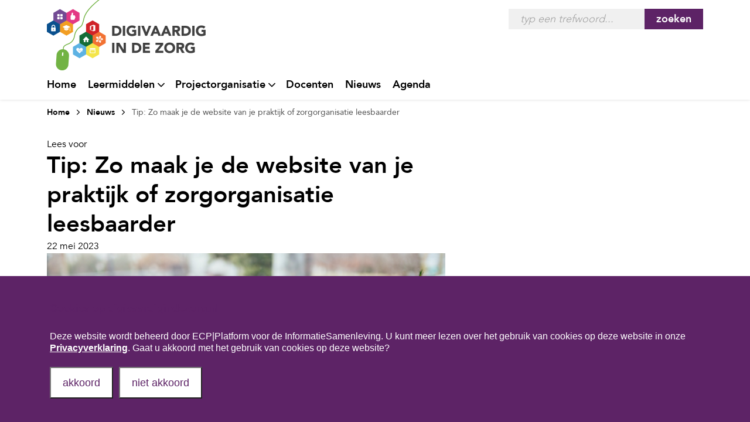

--- FILE ---
content_type: text/html; charset=UTF-8
request_url: https://www.digivaardigindezorg.nl/tip-zo-maak-je-de-website-van-je-praktijk-of-zorgorganisatie-leesbaarder/
body_size: 29797
content:
<!doctype html>
<html lang="nl">
<head>

	    <meta http-equiv="X-UA-Compatible" content="IE=edge"/>

    <title>  Tip: Zo maak je de website van je praktijk of zorgorganisatie leesbaarder</title>

	    <meta name="HandheldFriendly" content="True"/>
    <meta name="MobileOptimized" content="320"/>
    <meta name="viewport"
          content="width=device-width, initial-scale=1, maximum-scale=1.0, user-scalable=0"/>
    <meta charset="utf-8"/>

	    <link rel="apple-touch-icon"
          href="https://www.digivaardigindezorg.nl/wp-content/themes/sldigitaal/apple-touch-icon.png?v=r9.6.0.3.20251208071307"/>
    <link rel="icon"
          href="https://www.digivaardigindezorg.nl/wp-content/themes/sldigitaal/favicon.png?v=r9.6.0.3.20251208071307"/>

	    <meta name="msapplication-TileColor" content="#f01d4f"/>
    <meta name="msapplication-TileImage"
          content="https://www.digivaardigindezorg.nl/wp-content/themes/sldigitaal/apple-touch-icon.png"/>
    <meta name="theme-color" content="#121212"/>

		<meta name='robots' content='max-image-preview:large' />
<link rel='dns-prefetch' href='//maps.googleapis.com' />
<link rel='dns-prefetch' href='//cdn1.readspeaker.com' />
<link rel="alternate" type="application/rss+xml" title="Digivaardigindezorg &raquo; Tip: Zo maak je de website van je praktijk of zorgorganisatie leesbaarder reactiesfeed" href="https://www.digivaardigindezorg.nl/tip-zo-maak-je-de-website-van-je-praktijk-of-zorgorganisatie-leesbaarder/feed/" />
<link rel='stylesheet' id='wp-block-library-css' href='https://www.digivaardigindezorg.nl/wp-includes/css/dist/block-library/style.min.css?ver=6.6.4' type='text/css' media='all' />
<style id='classic-theme-styles-inline-css' type='text/css'>
/*! This file is auto-generated */
.wp-block-button__link{color:#fff;background-color:#32373c;border-radius:9999px;box-shadow:none;text-decoration:none;padding:calc(.667em + 2px) calc(1.333em + 2px);font-size:1.125em}.wp-block-file__button{background:#32373c;color:#fff;text-decoration:none}
</style>
<style id='global-styles-inline-css' type='text/css'>
:root{--wp--preset--aspect-ratio--square: 1;--wp--preset--aspect-ratio--4-3: 4/3;--wp--preset--aspect-ratio--3-4: 3/4;--wp--preset--aspect-ratio--3-2: 3/2;--wp--preset--aspect-ratio--2-3: 2/3;--wp--preset--aspect-ratio--16-9: 16/9;--wp--preset--aspect-ratio--9-16: 9/16;--wp--preset--color--black: #000000;--wp--preset--color--cyan-bluish-gray: #abb8c3;--wp--preset--color--white: #ffffff;--wp--preset--color--pale-pink: #f78da7;--wp--preset--color--vivid-red: #cf2e2e;--wp--preset--color--luminous-vivid-orange: #ff6900;--wp--preset--color--luminous-vivid-amber: #fcb900;--wp--preset--color--light-green-cyan: #7bdcb5;--wp--preset--color--vivid-green-cyan: #00d084;--wp--preset--color--pale-cyan-blue: #8ed1fc;--wp--preset--color--vivid-cyan-blue: #0693e3;--wp--preset--color--vivid-purple: #9b51e0;--wp--preset--gradient--vivid-cyan-blue-to-vivid-purple: linear-gradient(135deg,rgba(6,147,227,1) 0%,rgb(155,81,224) 100%);--wp--preset--gradient--light-green-cyan-to-vivid-green-cyan: linear-gradient(135deg,rgb(122,220,180) 0%,rgb(0,208,130) 100%);--wp--preset--gradient--luminous-vivid-amber-to-luminous-vivid-orange: linear-gradient(135deg,rgba(252,185,0,1) 0%,rgba(255,105,0,1) 100%);--wp--preset--gradient--luminous-vivid-orange-to-vivid-red: linear-gradient(135deg,rgba(255,105,0,1) 0%,rgb(207,46,46) 100%);--wp--preset--gradient--very-light-gray-to-cyan-bluish-gray: linear-gradient(135deg,rgb(238,238,238) 0%,rgb(169,184,195) 100%);--wp--preset--gradient--cool-to-warm-spectrum: linear-gradient(135deg,rgb(74,234,220) 0%,rgb(151,120,209) 20%,rgb(207,42,186) 40%,rgb(238,44,130) 60%,rgb(251,105,98) 80%,rgb(254,248,76) 100%);--wp--preset--gradient--blush-light-purple: linear-gradient(135deg,rgb(255,206,236) 0%,rgb(152,150,240) 100%);--wp--preset--gradient--blush-bordeaux: linear-gradient(135deg,rgb(254,205,165) 0%,rgb(254,45,45) 50%,rgb(107,0,62) 100%);--wp--preset--gradient--luminous-dusk: linear-gradient(135deg,rgb(255,203,112) 0%,rgb(199,81,192) 50%,rgb(65,88,208) 100%);--wp--preset--gradient--pale-ocean: linear-gradient(135deg,rgb(255,245,203) 0%,rgb(182,227,212) 50%,rgb(51,167,181) 100%);--wp--preset--gradient--electric-grass: linear-gradient(135deg,rgb(202,248,128) 0%,rgb(113,206,126) 100%);--wp--preset--gradient--midnight: linear-gradient(135deg,rgb(2,3,129) 0%,rgb(40,116,252) 100%);--wp--preset--font-size--small: 13px;--wp--preset--font-size--medium: 20px;--wp--preset--font-size--large: 36px;--wp--preset--font-size--x-large: 42px;--wp--preset--spacing--20: 0.44rem;--wp--preset--spacing--30: 0.67rem;--wp--preset--spacing--40: 1rem;--wp--preset--spacing--50: 1.5rem;--wp--preset--spacing--60: 2.25rem;--wp--preset--spacing--70: 3.38rem;--wp--preset--spacing--80: 5.06rem;--wp--preset--shadow--natural: 6px 6px 9px rgba(0, 0, 0, 0.2);--wp--preset--shadow--deep: 12px 12px 50px rgba(0, 0, 0, 0.4);--wp--preset--shadow--sharp: 6px 6px 0px rgba(0, 0, 0, 0.2);--wp--preset--shadow--outlined: 6px 6px 0px -3px rgba(255, 255, 255, 1), 6px 6px rgba(0, 0, 0, 1);--wp--preset--shadow--crisp: 6px 6px 0px rgba(0, 0, 0, 1);}:where(.is-layout-flex){gap: 0.5em;}:where(.is-layout-grid){gap: 0.5em;}body .is-layout-flex{display: flex;}.is-layout-flex{flex-wrap: wrap;align-items: center;}.is-layout-flex > :is(*, div){margin: 0;}body .is-layout-grid{display: grid;}.is-layout-grid > :is(*, div){margin: 0;}:where(.wp-block-columns.is-layout-flex){gap: 2em;}:where(.wp-block-columns.is-layout-grid){gap: 2em;}:where(.wp-block-post-template.is-layout-flex){gap: 1.25em;}:where(.wp-block-post-template.is-layout-grid){gap: 1.25em;}.has-black-color{color: var(--wp--preset--color--black) !important;}.has-cyan-bluish-gray-color{color: var(--wp--preset--color--cyan-bluish-gray) !important;}.has-white-color{color: var(--wp--preset--color--white) !important;}.has-pale-pink-color{color: var(--wp--preset--color--pale-pink) !important;}.has-vivid-red-color{color: var(--wp--preset--color--vivid-red) !important;}.has-luminous-vivid-orange-color{color: var(--wp--preset--color--luminous-vivid-orange) !important;}.has-luminous-vivid-amber-color{color: var(--wp--preset--color--luminous-vivid-amber) !important;}.has-light-green-cyan-color{color: var(--wp--preset--color--light-green-cyan) !important;}.has-vivid-green-cyan-color{color: var(--wp--preset--color--vivid-green-cyan) !important;}.has-pale-cyan-blue-color{color: var(--wp--preset--color--pale-cyan-blue) !important;}.has-vivid-cyan-blue-color{color: var(--wp--preset--color--vivid-cyan-blue) !important;}.has-vivid-purple-color{color: var(--wp--preset--color--vivid-purple) !important;}.has-black-background-color{background-color: var(--wp--preset--color--black) !important;}.has-cyan-bluish-gray-background-color{background-color: var(--wp--preset--color--cyan-bluish-gray) !important;}.has-white-background-color{background-color: var(--wp--preset--color--white) !important;}.has-pale-pink-background-color{background-color: var(--wp--preset--color--pale-pink) !important;}.has-vivid-red-background-color{background-color: var(--wp--preset--color--vivid-red) !important;}.has-luminous-vivid-orange-background-color{background-color: var(--wp--preset--color--luminous-vivid-orange) !important;}.has-luminous-vivid-amber-background-color{background-color: var(--wp--preset--color--luminous-vivid-amber) !important;}.has-light-green-cyan-background-color{background-color: var(--wp--preset--color--light-green-cyan) !important;}.has-vivid-green-cyan-background-color{background-color: var(--wp--preset--color--vivid-green-cyan) !important;}.has-pale-cyan-blue-background-color{background-color: var(--wp--preset--color--pale-cyan-blue) !important;}.has-vivid-cyan-blue-background-color{background-color: var(--wp--preset--color--vivid-cyan-blue) !important;}.has-vivid-purple-background-color{background-color: var(--wp--preset--color--vivid-purple) !important;}.has-black-border-color{border-color: var(--wp--preset--color--black) !important;}.has-cyan-bluish-gray-border-color{border-color: var(--wp--preset--color--cyan-bluish-gray) !important;}.has-white-border-color{border-color: var(--wp--preset--color--white) !important;}.has-pale-pink-border-color{border-color: var(--wp--preset--color--pale-pink) !important;}.has-vivid-red-border-color{border-color: var(--wp--preset--color--vivid-red) !important;}.has-luminous-vivid-orange-border-color{border-color: var(--wp--preset--color--luminous-vivid-orange) !important;}.has-luminous-vivid-amber-border-color{border-color: var(--wp--preset--color--luminous-vivid-amber) !important;}.has-light-green-cyan-border-color{border-color: var(--wp--preset--color--light-green-cyan) !important;}.has-vivid-green-cyan-border-color{border-color: var(--wp--preset--color--vivid-green-cyan) !important;}.has-pale-cyan-blue-border-color{border-color: var(--wp--preset--color--pale-cyan-blue) !important;}.has-vivid-cyan-blue-border-color{border-color: var(--wp--preset--color--vivid-cyan-blue) !important;}.has-vivid-purple-border-color{border-color: var(--wp--preset--color--vivid-purple) !important;}.has-vivid-cyan-blue-to-vivid-purple-gradient-background{background: var(--wp--preset--gradient--vivid-cyan-blue-to-vivid-purple) !important;}.has-light-green-cyan-to-vivid-green-cyan-gradient-background{background: var(--wp--preset--gradient--light-green-cyan-to-vivid-green-cyan) !important;}.has-luminous-vivid-amber-to-luminous-vivid-orange-gradient-background{background: var(--wp--preset--gradient--luminous-vivid-amber-to-luminous-vivid-orange) !important;}.has-luminous-vivid-orange-to-vivid-red-gradient-background{background: var(--wp--preset--gradient--luminous-vivid-orange-to-vivid-red) !important;}.has-very-light-gray-to-cyan-bluish-gray-gradient-background{background: var(--wp--preset--gradient--very-light-gray-to-cyan-bluish-gray) !important;}.has-cool-to-warm-spectrum-gradient-background{background: var(--wp--preset--gradient--cool-to-warm-spectrum) !important;}.has-blush-light-purple-gradient-background{background: var(--wp--preset--gradient--blush-light-purple) !important;}.has-blush-bordeaux-gradient-background{background: var(--wp--preset--gradient--blush-bordeaux) !important;}.has-luminous-dusk-gradient-background{background: var(--wp--preset--gradient--luminous-dusk) !important;}.has-pale-ocean-gradient-background{background: var(--wp--preset--gradient--pale-ocean) !important;}.has-electric-grass-gradient-background{background: var(--wp--preset--gradient--electric-grass) !important;}.has-midnight-gradient-background{background: var(--wp--preset--gradient--midnight) !important;}.has-small-font-size{font-size: var(--wp--preset--font-size--small) !important;}.has-medium-font-size{font-size: var(--wp--preset--font-size--medium) !important;}.has-large-font-size{font-size: var(--wp--preset--font-size--large) !important;}.has-x-large-font-size{font-size: var(--wp--preset--font-size--x-large) !important;}
:where(.wp-block-post-template.is-layout-flex){gap: 1.25em;}:where(.wp-block-post-template.is-layout-grid){gap: 1.25em;}
:where(.wp-block-columns.is-layout-flex){gap: 2em;}:where(.wp-block-columns.is-layout-grid){gap: 2em;}
:root :where(.wp-block-pullquote){font-size: 1.5em;line-height: 1.6;}
</style>
<link rel='stylesheet' id='cookie-notice-front-css' href='https://www.digivaardigindezorg.nl/wp-content/plugins/cookie-notice/css/front.min.css?ver=2.5.10' type='text/css' media='all' />
<link rel='stylesheet' id='wp-polls-css' href='https://www.digivaardigindezorg.nl/wp-content/plugins/wp-polls/polls-css.css?ver=2.77.3' type='text/css' media='all' />
<style id='wp-polls-inline-css' type='text/css'>
.wp-polls .pollbar {
	margin: 1px;
	font-size: 6px;
	line-height: 8px;
	height: 8px;
	background: #d8e1eb;
	border: 1px solid #c8c8c8;
}

</style>
<link rel='stylesheet' id='sldigitaal-stylesheet-css' href='https://www.digivaardigindezorg.nl/wp-content/themes/sldigitaal/library/css/sldigitaal.min.css?ver=r9.6.0.3.20251208071307' type='text/css' media='all' />
<script type="text/javascript" id="cookie-notice-front-js-before">
/* <![CDATA[ */
var cnArgs = {"ajaxUrl":"https:\/\/www.digivaardigindezorg.nl\/wp-admin\/admin-ajax.php","nonce":"aa3824a4c6","hideEffect":"fade","position":"bottom","onScroll":false,"onScrollOffset":100,"onClick":false,"cookieName":"cookie_notice_accepted","cookieTime":2592000,"cookieTimeRejected":2592000,"globalCookie":false,"redirection":true,"cache":false,"revokeCookies":false,"revokeCookiesOpt":"automatic"};
/* ]]> */
</script>
<script type="text/javascript" src="https://www.digivaardigindezorg.nl/wp-content/plugins/cookie-notice/js/front.min.js?ver=2.5.10" id="cookie-notice-front-js"></script>
<script type="text/javascript" src="https://www.digivaardigindezorg.nl/wp-includes/js/jquery/jquery.min.js?ver=3.7.1" id="jquery-core-js"></script>
<script type="text/javascript" src="https://www.digivaardigindezorg.nl/wp-includes/js/jquery/jquery-migrate.min.js?ver=3.4.1" id="jquery-migrate-js"></script>
<script type="text/javascript" src="//maps.googleapis.com/maps/api/js?key=AIzaSyD4SyTmQD3rRlpS1AUiyP9RwkoGfKnJPrs&amp;libraries=places&amp;language=nl&amp;region=NL" id="sldigitaal-google-maps-api-js"></script>
<script type="text/javascript" src="//cdn1.readspeaker.com/script/3/webReader/webReader.js?pids=wr" id="sldigitaal-readspeaker-js"></script>
<link rel="EditURI" type="application/rsd+xml" title="RSD" href="https://www.digivaardigindezorg.nl/xmlrpc.php?rsd" />
<meta name="generator" content="WordPress 6.6.4" />
<link rel="canonical" href="https://www.digivaardigindezorg.nl/tip-zo-maak-je-de-website-van-je-praktijk-of-zorgorganisatie-leesbaarder/" />
<link rel='shortlink' href='https://www.digivaardigindezorg.nl/?p=14922' />
<link rel="alternate" title="oEmbed (JSON)" type="application/json+oembed" href="https://www.digivaardigindezorg.nl/wp-json/oembed/1.0/embed?url=https%3A%2F%2Fwww.digivaardigindezorg.nl%2Ftip-zo-maak-je-de-website-van-je-praktijk-of-zorgorganisatie-leesbaarder%2F" />
<link rel="alternate" title="oEmbed (XML)" type="text/xml+oembed" href="https://www.digivaardigindezorg.nl/wp-json/oembed/1.0/embed?url=https%3A%2F%2Fwww.digivaardigindezorg.nl%2Ftip-zo-maak-je-de-website-van-je-praktijk-of-zorgorganisatie-leesbaarder%2F&#038;format=xml" />
	
	<!-- Matomo -->
<script type="text/javascript">
  var _paq = window._paq || [];

  /* tracker methods like "setCustomDimension" should be called before "trackPageView" */

  _paq.push(["setDocumentTitle", document.domain + "/" + document.title]);

  //_paq.push(["setCookieDomain", "*.digivaardigindezorg.nl"]);

  _paq.push(['trackPageView']);

  _paq.push(['enableLinkTracking']);


  (function() {
                        var u="https://matomo.ecpnl.nl/";

        _paq.push(['setTrackerUrl', u+'matomo.php']);

        _paq.push(['setSiteId', 16]);
                                      _paq.push(['addTracker', 'https://www.digivaardigindezorg.nl/zmp_log', 1]);
          
    var d=document, g=d.createElement('script'), s=d.getElementsByTagName('script')[0];

    g.type='text/javascript'; g.async=true; g.defer=true; g.src=u+'matomo.js'; s.parentNode.insertBefore(g,s);

  })();
 window.piwikAsyncInit = function () {

  //  var zmp_tracker = Piwik.getAsyncTracker('https://digitaalvaardig.local/zmp_log', 3);
  //  zmp_tracker.

  };


</script>

<!-- End Matomo Code -->
    <script src='https://www.google.com/recaptcha/api.js'></script>

	</head>

<body class="post-template-default single single-post postid-14922 single-format-standard  is-main cookies-not-set"	>

<div class="d-none d-md-block"></div>

<h1>Digitaalvaardig in de zorg</h1>

<header class="fixed-top">
	
    <div class="navigation-bar">
        <div class="container">
            <nav class="navbar navbar-expand-md navbar-light">
                <a class="navbar-brand mr-auto"
                   href="https://www.digivaardigindezorg.nl"><img
                            src="https://www.digivaardigindezorg.nl/wp-content/themes/sldigitaal/library/images/logo@2x.png" class="logo"
                            alt="Logo Digivaardig in de zorg"></a>
				    <div class="c-keyword-search">
        <form class="c-keyword-search__form" action="https://www.digivaardigindezorg.nl/home/zoeken/"
              aria-label="Zoeken">
            <label for="header_search_keyword"
                   class="d-none">Trefwoord</label>
            <input class="c-keyword-search__input" type="search" name="q"
                   id="header_search_keyword"
                   placeholder="typ een trefwoord..."
                   aria-label="Zoeken"
                   autocomplete="off" />
            <button class="c-keyword-search__button" type="submit">zoeken</button>
        </form>
    </div>
                <button class="navbar-toggler" type="button"
                        data-toggle="collapse" data-target="#navbarNavDropdown"
                        aria-controls="navbarNavDropdown" aria-expanded="false"
                        aria-label="Toggle navigation">
                    <span class="navbar-toggler-icon"></span>
                </button>
				                <div class="collapse navbar-collapse" id="navbarNavDropdown">
					<ul id="primary-menu" class="navbar-nav"><li id="menu-item-3775" class="menu-item menu-item-type-post_type menu-item-object-page menu-item-home menu-item-3775 nav-item"><a href="https://www.digivaardigindezorg.nl/" class="nav-link">Home</a></li>
<li id="menu-item-3778" class="menu-item menu-item-type-custom menu-item-object-custom menu-item-has-children menu-item-3778 nav-item dropdown"><a href="#" class="nav-link dropdown-toggle" data-toggle="dropdown" id="navbar-dropdown-menu-link-3778" aria-haspopup="true" aria-expanded="false">Leermiddelen</a>
<div  class="sub-menu dropdown-menu" aria-labelledby="navbar-dropdown-menu-link-3778">
<a href="/gehandicaptenzorg/" class="dropdown-item" id="menu-item-3779">Gehandicaptenzorg</a><a href="/vvt/" class="dropdown-item" id="menu-item-3780">Verpleeghuizen &#038; zorg thuis</a><a href="/ggz/" class="dropdown-item" id="menu-item-7615">Ggz</a><a href="/ziekenhuizen/" class="dropdown-item" id="menu-item-7616">Ziekenhuizen</a><a href="/huisartsen/" class="dropdown-item" id="menu-item-8243">Huisartsenzorg</a><a href="https://www.digivaardigindezorg.nl/welzijn-sociaal-werk/" class="dropdown-item" id="menu-item-12028">Welzijn / Sociaal werk</a></div>
</li>
<li id="menu-item-9572" class="menu-item menu-item-type-custom menu-item-object-custom menu-item-has-children menu-item-9572 nav-item dropdown"><a href="#" class="nav-link dropdown-toggle" data-toggle="dropdown" id="navbar-dropdown-menu-link-9572" aria-haspopup="true" aria-expanded="false">Projectorganisatie</a>
<div  class="sub-menu dropdown-menu" aria-labelledby="navbar-dropdown-menu-link-9572">
<a href="https://www.digivaardigindezorg.nl/home/projectmanagement/" class="dropdown-item" id="menu-item-9574">Projectmanagement</a><a href="https://www.digivaardigindezorg.nl/home/communicatie/" class="dropdown-item" id="menu-item-9575">Communicatie</a><a href="https://www.digivaardigindezorg.nl/home/info-voor-digicoaches/" class="dropdown-item" id="menu-item-9585">Info voor digicoaches</a><a href="https://www.digivaardigindezorg.nl/rol-icters/" class="dropdown-item" id="menu-item-9584">Rol ICT’er</a><a href="https://www.digivaardigindezorg.nl/home/rol-manager/" class="dropdown-item" id="menu-item-9583">Rol manager</a></div>
</li>
<li id="menu-item-4909" class="menu-item menu-item-type-custom menu-item-object-custom menu-item-4909 nav-item"><a href="https://www.digivaardigindezorg.nl/docenten/" class="nav-link">Docenten</a></li>
<li id="menu-item-9609" class="menu-item menu-item-type-custom menu-item-object-custom menu-item-9609 nav-item"><a href="https://www.digivaardigindezorg.nl/home/nieuws/" class="nav-link">Nieuws</a></li>
<li id="menu-item-11225" class="menu-item menu-item-type-post_type menu-item-object-page menu-item-11225 nav-item"><a href="https://www.digivaardigindezorg.nl/home/bijeenkomsten/" class="nav-link">Agenda</a></li>
</ul>
	                    <div class="c-keyword-search">
        <form class="c-keyword-search__form" action="https://www.digivaardigindezorg.nl/home/zoeken/"
              aria-label="Zoeken">
            <label for="header_search_keyword"
                   class="d-none">Trefwoord</label>
            <input class="c-keyword-search__input" type="search" name="q"
                   id="header_search_keyword"
                   placeholder="typ een trefwoord..."
                   aria-label="Zoeken"
                   autocomplete="off" />
            <button class="c-keyword-search__button" type="submit">zoeken</button>
        </form>
    </div>

					                </div>
            </nav>
        </div>
    </div>

</header>

<h1>Digivaardigindezorg</h1>


    <div class="wrapper" id="main_content">
        <div class="menu-overlay"></div>

		<div class="container">
  <div class="breadcrumb">
                  <a href="https://www.digivaardigindezorg.nl">Home</a>
                        <a href="https://www.digivaardigindezorg.nl/home/nieuws">Nieuws</a>
                        <span>Tip: Zo maak je de website van je praktijk of zorgorganisatie leesbaarder</span>
            </div>
</div>

		<div class="container zmp-readspeaker">
  <div id="readspeaker_button1" class="rs_skip rsbtn rs_preserve">
      <a rel="nofollow" class="rsbtn_play" accesskey="L" title="Laat de tekst voorlezen met ReadSpeaker webReader" href="//app-eu.readspeaker.com/cgi-bin/rsent?customerid=8145&amp;lang=nl_nl&amp;voice=Guus&amp;readid=main_content&amp;url=https%3A%2F%2Fwww.digivaardigindezorg.nl%2Ftip-zo-maak-je-de-website-van-je-praktijk-of-zorgorganisatie-leesbaarder">
          <span class="rsbtn_left rsimg rspart"><span class="rsbtn_text"><span>Lees voor</span></span></span>
          <span class="rsbtn_right rsimg rsplay rspart"></span>
      </a>
  </div>
</div>

        <div class="container">
            <h2>Tip: Zo maak je de website van je praktijk of zorgorganisatie leesbaarder</h2>
            <time class="entry-time"
                  datetime="2023-05-22T08:05">22 mei 2023</time>
        </div>


        <article class="single-news">
            <div class="content">
                <div class="container">
                <div class="img-crop"><img src="https://www.digivaardigindezorg.nl/wp-content/uploads/2023/05/nick-morrison-FHnnjk1Yj7Y-unsplash.jpg" alt="" /></div>                </div>
                <div class="container">
<p>Je staat er misschien niet altijd bij stil, maar de website van jouw praktijk of zorgorganisatie is een belangrijk middel om informatie over te brengen. Dan is het wel fijn als de website prettig leesbaar is. Hierdoor kunnen mensen die laaggeletterd of minder digitaal vaardig zijn toch makkelijk de informatie vinden die ze nodig hebben.</p>
</div>
<div class="container">
<p>Hoe pak je dat aan? In <a href="https://www.medischondernemen.nl/blog/hoe-verbeter-je-de-leesbaarheid-van-jouw-praktijkwebsite" target="_blank" rel="noreferrer noopener">deze blog van MedischOndernemen</a> worden 5 tips gedeeld hoe je je praktijkwebsite leesbaarder kan maken, maar deze tips kan je ook goed gebruiken voor de website van je zorgorganisatie.</p>
</div>
            </div>
        </article>
    </div>



<footer>
    <div class="container">
        <a href="/home/privacyverklaring/" class="privacy">Privacyverklaring</a>
        <a href="/home/achtergrond/" class="about">Over deze website</a>
        <a href="/home/onze-partners/" class="partners">Onze partners</a>
                    <a href="/home/contact/" class="partners">Contact</a>
        
        <div class="social-share">
            <span>Deel deze pagina via: </span>
            <span data-title="Delen via twitter: Tip: Zo maak je de website van je praktijk of zorgorganisatie leesbaarder"
                  data-event="shared"
                  data-cluster=""
                  data-postid="14922"
                  data-siteid="1">
        <a target="_new"
           href="https://twitter.com/intent/tweet?text=Tip: Zo maak je de website van je praktijk of zorgorganisatie leesbaarder&url=https://www.digivaardigindezorg.nl/tip-zo-maak-je-de-website-van-je-praktijk-of-zorgorganisatie-leesbaarder/"
           title="Delen via Twitter"><i
                    class="sldigitaal-glyph sldigitaal-icon-twitter"></i><span>Delen via Twitter</span></a>
      </span>

            <span data-title="Delen via facebook: Tip: Zo maak je de website van je praktijk of zorgorganisatie leesbaarder"
                  data-event="shared"
                  data-cluster=""
                  data-postid="14922"
                  data-siteid="1">
        <a target="_new"
           href="http://www.facebook.com/share.php?u=https%3A%2F%2Fwww.digivaardigindezorg.nl%2Ftip-zo-maak-je-de-website-van-je-praktijk-of-zorgorganisatie-leesbaarder%2F&t="
           title="Delen via Facebook"><i
                    class="sldigitaal-glyph sldigitaal-icon-facebook"></i><span>Delen via Facebook</span></a>
      </span>

            <span data-title="Delen via linkedin: Tip: Zo maak je de website van je praktijk of zorgorganisatie leesbaarder"
                  data-event="shared"
                  data-cluster=""
                  data-postid="14922"
                  data-siteid="1">
        <a target="_new"
           href="https://www.linkedin.com/shareArticle?mini=true&url=https%3A%2F%2Fwww.digivaardigindezorg.nl%2Ftip-zo-maak-je-de-website-van-je-praktijk-of-zorgorganisatie-leesbaarder%2F&title="
           title="Delen via LinkedIn"><i
                    class="sldigitaal-glyph sldigitaal-icon-linkedin"></i><span>Delen via LinkedIn</span></a>
      </span>
        </div>

    </div>
    <script type="text/javascript">
        _linkedin_partner_id = "8273154";
        window._linkedin_data_partner_ids = window._linkedin_data_partner_ids || [];
        window._linkedin_data_partner_ids.push(_linkedin_partner_id);
    </script><script type="text/javascript">
        (function(l) {
            if (!l){window.lintrk = function(a,b){window.lintrk.q.push([a,b])};
                window.lintrk.q=[]}
            var s = document.getElementsByTagName("script")[0];
            var b = document.createElement("script");
            b.type = "text/javascript";b.async = true;
            b.src = "https://snap.licdn.com/li.lms-analytics/insight.min.js";
            s.parentNode.insertBefore(b, s);})(window.lintrk);
    </script>
    <noscript>
        <img height="1" width="1" style="display:none;" alt="" src="https://px.ads.linkedin.com/collect/?pid=8273154&fmt=gif" />
    </noscript>
</footer>


<div class="modal fade" id="updateModal" tabindex="-1" role="dialog" aria-label="Update weergave">
  <div class="modal-dialog" role="document">
    <div class="modal-content">
      <div class="modal-header">
        <button type="button" class="close" data-dismiss="modal" aria-label="Sluiten" title="Sluiten"><i class="sldigitaal-glyph sldigitaal-icon-close"></i><span>Sluiten</span></button>
      </div>
      <div class="modal-body">

      </div>
    </div>
  </div>
</div>

<script type="text/javascript" id="wp-polls-js-extra">
/* <![CDATA[ */
var pollsL10n = {"ajax_url":"https:\/\/www.digivaardigindezorg.nl\/wp-admin\/admin-ajax.php","text_wait":"Your last request is still being processed. Please wait a while ...","text_valid":"Kies eerst een van de antwoorden!","text_multiple":"Maximum number of choices allowed: ","show_loading":"0","show_fading":"1"};
/* ]]> */
</script>
<script type="text/javascript" src="https://www.digivaardigindezorg.nl/wp-content/plugins/wp-polls/polls-js.js?ver=2.77.3" id="wp-polls-js"></script>
<script type="text/javascript" src="https://www.digivaardigindezorg.nl/wp-content/themes/sldigitaal/library/js/common.min.js?ver=r9.6.0.3.20251208071307" id="sldigitaal-common-js-js"></script>
<script type="text/javascript" src="https://www.digivaardigindezorg.nl/wp-content/themes/sldigitaal/library/js/react.min.js?ver=r9.6.0.3.20251208071307" id="sldigitaal-react-js-js"></script>
<script type="text/javascript" id="sldigitaal-js-js-extra">
/* <![CDATA[ */
var zmp_ajax = {"ajaxurl":"https:\/\/www.digivaardigindezorg.nl\/wp-admin\/admin-ajax.php"};
/* ]]> */
</script>
<script type="text/javascript" src="https://www.digivaardigindezorg.nl/wp-content/themes/sldigitaal/library/js/sldigitaal.min.js?ver=r9.6.0.3.20251208071307" id="sldigitaal-js-js"></script>

		<!-- Cookie Notice plugin v2.5.10 by Hu-manity.co https://hu-manity.co/ -->
		<div id="cookie-notice" role="dialog" class="cookie-notice-hidden cookie-revoke-hidden cn-position-bottom" aria-label="Cookie Notice" style="background-color: rgba(50,50,58,1);"><div class="cookie-notice-container" style="color: #fff"><span id="cn-notice-text" class="cn-text-container"><h3>Cookies op digivaardigindezorg.nl</h3>
<p>Deze website wordt beheerd door ECP|Platform voor de InformatieSamenleving. U kunt meer lezen over het gebruik van cookies op deze website in onze <a href="/privacyverklaring">Privacyverklaring</a>. Gaat u akkoord met het gebruik van cookies op deze website?</p></span><span id="cn-notice-buttons" class="cn-buttons-container"><button id="cn-accept-cookie" data-cookie-set="accept" class="cn-set-cookie cn-button cn-button-custom button" aria-label="akkoord">akkoord</button><button id="cn-refuse-cookie" data-cookie-set="refuse" class="cn-set-cookie cn-button cn-button-custom button" aria-label="niet akkoord">niet akkoord</button></span><button type="button" id="cn-close-notice" data-cookie-set="accept" class="cn-close-icon" aria-label="niet akkoord"></button></div>
			
		</div>
		<!-- / Cookie Notice plugin -->
  </body>
</html>


--- FILE ---
content_type: application/javascript
request_url: https://www.digivaardigindezorg.nl/wp-content/themes/sldigitaal/library/js/sldigitaal.min.js?ver=r9.6.0.3.20251208071307
body_size: 153090
content:
!function(){"use strict";var e,t,n,a={75880:function(e,t,n){var a=this&&this.__importDefault||function(e){return e&&e.__esModule?e:{default:e}};Object.defineProperty(t,"__esModule",{value:!0}),t.init=void 0;var r=a(n(41818)),i=a(n(41818));n(53871),n(88573),n(99445);var o=n(27500),s=n(98719),c=n(85163),l=n(21296),u=n(77640),d=n(74065),f=n(83526),p=n(83052),h=n(52966),_=n(87131),m=n(38563),v=n(66522),g=n(20210),b=n(28188),y=n(11126),x=n(68003),O=n(35374),j=n(69401),C=n(72138),w=n(77827);i.default.fn.scrollTo=function(e,t,n){n=n||0;var a=(0,r.default)(this).scrollTop(),i=(0,r.default)(this).offset(),o=(0,r.default)(e).offset();return a&&i&&o?((0,r.default)(this).animate({scrollTop:a-i.top+o.top-n},null==t?500:t),this):this},t.init=function(){(0,r.default)(".wrapper>h2, .wrapper>h3, .wrapper>h4, .wrapper>p").addClass("container"),(0,s.initZelftest)(),(0,o.initZelftestAdmin)(),(0,c.initResearchScanAdmin)(),(0,l.initResearchScan)(),(0,r.default)("#selectcolor").change((function(){var e=(0,r.default)("option:selected",this).attr("class");(0,r.default)("#selectcolor").attr("class",null!=e?e:"")})),(0,u.initMenu)(),(0,d.initYouTube)(),(0,C.initGoogleMaps)(),(0,r.default)(".menu .year").each((function(e,t){var n=(0,r.default)(this);(0,r.default)(".menu .year:first").addClass("open"),(0,r.default)(".year .months:first").addClass("check"),n.find(">a").on("click",(function(e){e.preventDefault();var t=!n.find(".months").hasClass("check"),a=!n.hasClass("open");n.find(".months").toggleClass("check",t),n.toggleClass("open",a),n.find(".months").find("input").prop("checked",t)}))})),(0,h.initLeerwijzer)(),(0,p.initSearchBox)(),(0,f.initCurriculum)(),(0,r.default)(".research-scan .form-check, .digicoach .form-check").each((function(e,t){var n=(0,r.default)(this);n.on("click",(function(){var e=!n.hasClass("check");n.toggleClass("check",e),n.find("input").prop("checked",e)}))})),(0,r.default)(".research-scan .form-radio, .digicoach .form-radio").on("click",(function(){var e=(0,r.default)(this);e.parent().find(".form-radio").each((function(){var e=(0,r.default)(this);e.removeClass("check"),e.find("input").prop("checked","")}));var t=!e.hasClass("check");e.toggleClass("check",t),e.find("input").prop("checked",t)})),(0,_.initAnalytics)(),(0,m.initTracker)(),(0,v.initSectionSelection)(),(0,g.initMailchimpSubscriptionForm)(),(0,w.initCharts)(),(0,b.initBanner)(),(0,y.initManagerScan)(),(0,x.initPersonaScan)(),(0,O.initAdvancedSearch)(),(0,j.initMonthSlider)()}},35374:function(e,t,n){var a=this&&this.__importDefault||function(e){return e&&e.__esModule?e:{default:e}};Object.defineProperty(t,"__esModule",{value:!0}),t.initAdvancedSearch=void 0;var r=a(n(41818));t.initAdvancedSearch=function(){var e=(0,r.default)(".advanced-search-filter"),t=function(e){var t=(0,r.default)("."+e+".filter");(0,r.default)("input[name='"+e+"']").val(""),(0,r.default)("input[name='skip']").val("0"),t.find("input[type='checkbox']:checked").each((function(t,n){var a,i=null!==(a=(0,r.default)("input[name='"+e+"']").val())&&void 0!==a?a:"",o=i.length?i.split(","):[];o.push((0,r.default)(n).val()),(0,r.default)("input[name='"+e+"']").val(o.join())}))},n={btn_apply_sector:t,btn_apply_module:t,btn_apply_cluster:function(t){var n=(0,r.default)("."+t+".filter");(0,r.default)("input[name='skip']").val("0"),(0,r.default)("input[name='"+t+"']").val(""),n.find("input[name='chk_cluster']:checked").each((function(n,a){var i,o=null!==(i=(0,r.default)("input[name='"+t+"']").val())&&void 0!==i?i:"",s=o.val().length?o.split(","):[],c=(0,r.default)(a).val();e.find("."+(0,r.default)(a).val()+"-subject input[name='chk_subject']:checked").each((function(e,t){c+="$"+(0,r.default)(t).val()})),s.push(c),(0,r.default)("input[name='"+t+"']").val(s.join())}))},btn_apply_3_step:function(){t("sector"),t("cluster"),t("module")}},a=function(t){t.on("click",(function(t){var n;t.preventDefault();var a=(0,r.default)(this);e.find("input[name='skip']").val(null!==(n=a.attr("data-skip"))&&void 0!==n?n:""),i()}))},i=function(){(0,r.default)(".advanced-search-results").html(""),(0,r.default)(".advanced-search .loading").removeClass("d-none"),r.default.ajax({url:zmp_ajax.ajaxurl,method:"POST",dataType:"json",data:(0,r.default)("form[name='frm-filter']").serialize(),success:function(e){(0,r.default)(".advanced-search-results").html(e.rendered_content),a((0,r.default)(".advanced-search-nav-prev")),a((0,r.default)(".advanced-search-nav-next")),(0,r.default)("input[name='chk_subject']").each((function(e,t){var n=(0,r.default)(t);n.off("change"),n.on("change",(function(e){var t=(0,r.default)(this).parents("li:eq(1)"),n=t.find("input[name='chk_cluster']");n.prop("checked",t.find("input[name='chk_subject']:checked").length>0||n.prop("checked"))}))})),(0,r.default)("input[name='chk_cluster']").each((function(e,t){var n=(0,r.default)(t);n.off("change"),n.on("change",(function(e){var t=(0,r.default)(this),n=t.parents("li:eq(0)");n.find("input[name='chk_subject']:checked").prop("checked",t.prop("checked")),n.find("ul").toggleClass("d-none",!t.prop("checked"))}))})),(0,r.default)(".advanced-search .loading").addClass("d-none"),(0,r.default)(".advanced-search .zmp-show-result").on("click",(function(){(0,r.default)(".advanced-search").toggleClass("mobile-open",!1)}))}})};e.length>0&&(e.find(".form-check").each((function(e,t){var a=(0,r.default)(t);a.on("click",(function(e){n["btn_apply_"+a.attr("data-filter")](a.attr("data-filter")),i()}))})),e.find(".reset").each((function(t,a){var o=(0,r.default)(a);o.on("click",(function(t){var a=o.attr("data-filter");e.find(".filter."+a+" input[type=checkbox]").prop("checked",!1),n["btn_apply_"+a](a),i()}))})),i());var o=(0,r.default)(".advanced-search-filter-3-step");o.length>0&&(o.find("select").select2({minimumResultsForSearch:-1,dropdownAutoWidth:!0,dropdownParent:(0,r.default)(".advanced-search-filter-3-step form"),width:"100%",placeholder:"Alle"}),(0,r.default)(".btn-apply").on("click",(function(e){e.preventDefault(),n.btn_apply_3_step(),(0,r.default)("form[name='frm-filter']").submit()}))),(0,r.default)(".advanced-search .zmp-filter").on("click",(function(){(0,r.default)(".advanced-search").toggleClass("mobile-open")})),(0,r.default)(".advanced-search .zmp-close").on("click",(function(){(0,r.default)(".advanced-search").toggleClass("mobile-open",!1)}))}},28188:function(e,t,n){var a=this&&this.__importDefault||function(e){return e&&e.__esModule?e:{default:e}};Object.defineProperty(t,"__esModule",{value:!0}),t.initBanner=void 0;var r=a(n(41818));t.initBanner=function(){(0,r.default)(".banner:not(.simple)").each((function(e,t){var n=(0,r.default)(this);n.find("a").length&&(n.css("cursor","pointer"),n.on("click",(function(e){var t;e.preventDefault(),e.stopPropagation(),document.location.href=null!==(t=n.find("a").attr("href"))&&void 0!==t?t:""})))}))}},77827:function(e,t,n){var a,r=this&&this.__extends||(a=function(e,t){return a=Object.setPrototypeOf||{__proto__:[]}instanceof Array&&function(e,t){e.__proto__=t}||function(e,t){for(var n in t)Object.prototype.hasOwnProperty.call(t,n)&&(e[n]=t[n])},a(e,t)},function(e,t){if("function"!=typeof t&&null!==t)throw new TypeError("Class extends value "+String(t)+" is not a constructor or null");function n(){this.constructor=e}a(e,t),e.prototype=null===t?Object.create(t):(n.prototype=t.prototype,new n)}),i=this&&this.__importDefault||function(e){return e&&e.__esModule?e:{default:e}};Object.defineProperty(t,"__esModule",{value:!0}),t.initCharts=void 0;var o=i(n(41818)),s=n(61878),c=n(61878);t.initCharts=function(){if((0,o.default)(".download-stats-xls").on("click",(function(e){var t=(0,o.default)(this);e.preventDefault();var n=t.attr("data-scan_type");o.default.ajax({url:zmp_ajax.ajaxurl,method:"POST",data:{action:"zmpzt_"+n+"_get_stats_xls",zmp_stats_wpnonce:(0,o.default)("input[name='zmp_stats_wpnonce']").val(),_wp_http_referer:(0,o.default)("input[name='_wp_http_referer']").val(),scan_id:t.attr("data-scanid")},dataType:"json",success:function(e){window.open(e.url,"_blank","location=yes,height=570,width=520,scrollbars=yes,status=yes")}})})),(0,o.default)(".persona-scan-stats .download-stats-pdf").on("click",(function(e){var t=(0,o.default)(this);e.preventDefault();var n=t.attr("data-scan_type");o.default.ajax({url:zmp_ajax.ajaxurl,method:"POST",data:{action:"zmpzt_"+n+"_get_stats_pdf",zmp_stats_wpnonce:(0,o.default)("input[name='zmp_stats_wpnonce']").val(),_wp_http_referer:(0,o.default)("input[name='_wp_http_referer']").val(),scan_id:t.attr("data-scanid"),function_filter:t.attr("data-function_filter"),sector_filter:t.attr("data-sector_filter")},dataType:"json",success:function(e){window.open(e.url,"_blank","location=yes,height=570,width=520,scrollbars=yes,status=yes")}})})),(0,o.default)(".manager-scan-report").length>0){var e=function(e,t){var n=(0,o.default)(".managerScanChart").get(0);s.Chart.defaults.font.family="AvenirBook",s.Chart.defaults.font.size=14;var a={datasets:[{label:"Manager",data:t,backgroundColor:"rgba(93, 35, 102,.3)",borderWidth:2,borderColor:"rgba(93, 35, 102,.6)"}]};e.length>0&&a.datasets.unshift({label:"Ik",data:e,backgroundColor:"rgba(245, 114, 48,.3)",borderWidth:2,pointRadius:10,pointHoverRadius:10,borderColor:"rgba(245, 114, 48,1)"});return(0,o.default)(".manager-scan-filter.select2").select2({minimumResultsForSearch:-1,dropdownAutoWidth:!0,dropdownParent:(0,o.default)(".manager-scan-report .filter")}),new s.Chart(n,{type:"derivedScatter",data:a,options:{scales:{xAxes:{type:"linear",position:"bottom",ticks:{max:5,min:1,stepSize:1},gridLines:{color:["rgba(0, 0, 0, 0.1)","rgba(0, 0, 0, 0.1)","rgba(0, 0, 0, 0.8)","rgba(0, 0, 0, 0.1)","rgba(0, 0, 0, 0.1)"]}},yAxes:{type:"linear",position:"bottom",ticks:{max:5,min:1,stepSize:1},gridLines:{color:["rgba(0, 0, 0, 0.1)","rgba(0, 0, 0, 0.1)","rgba(0, 0, 0, 0.8)","rgba(0, 0, 0, 0.1)","rgba(0, 0, 0, 0.1)"]}}}}})}(myData,benchmarkData);(0,o.default)(".manager-scan-report").hasClass("has-filter")&&(0,o.default)("select.manager-scan-filter").on("change",(function(t){var n,a,r,i;t.preventDefault(),n=(0,o.default)("#zmpzt_function").val(),a=(0,o.default)("#zmpzt_sector").val(),r=a,i=n,e.config.data&&e.config.data.datasets&&(e.config.data.datasets[0].data=benchmarkData.filter((function(e){return!("all"!=r&&e.s!=r||"all"!=i&&e.f!=i)}))),e.update()}))}};var l=function(e){function t(){return null!==e&&e.apply(this,arguments)||this}return r(t,e),t.prototype.draw=function(){e.prototype.draw.call(this);var t=this.chart,n=this.chart.ctx,a=t.scales["x-axis-1"],r=t.scales["y-axis-1"];n.font="bold "+a.width/20+"px AvenirBook",n.fillStyle="rgba(0, 0, 0, 0.05)",n.textAlign="left",n.fillText("Digitale specialist ",40,r.top),n.textAlign="right",n.fillText("Digitale leider",a.width+10,r.top),n.textAlign="left",n.fillText("Analoge specialist",40,r.bottom),n.textAlign="right",n.fillText("Analoge leider",a.width+10,r.bottom)},t}(c.ScatterController);l.id="derivedScatter",l.defaults=c.ScatterController.defaults,s.Chart.register(l)},83526:function(e,t,n){var a=this&&this.__importDefault||function(e){return e&&e.__esModule?e:{default:e}};Object.defineProperty(t,"__esModule",{value:!0}),t.initCurriculum=void 0;var r=a(n(41818));t.initCurriculum=function(){(0,r.default)(".curriculum .module,.curriculum .subject").each((function(e,t){var n=(0,r.default)(this);n.find(".show-more").on("click",(function(e){e.preventDefault(),n.removeClass("closed")}))}))}},87131:function(e,t,n){var a=this&&this.__importDefault||function(e){return e&&e.__esModule?e:{default:e}};Object.defineProperty(t,"__esModule",{value:!0}),t.initAnalytics=void 0;var r=a(n(41818));t.initAnalytics=function(){(0,r.default)("[data-title] a").on("click",(function(e){var t=(0,r.default)(this),n=(t.attr("href"),t.parents("[data-title]").attr("data-title")||t.attr("data-title")),a=t.parents("[data-title]").attr("data-cluster");gtag&&gtag("event","click",{event_category:a,event_label:n,transport_type:"beacon",event_callback:function(){}})}))}},72138:function(e,t,n){var a=this&&this.__importDefault||function(e){return e&&e.__esModule?e:{default:e}};Object.defineProperty(t,"__esModule",{value:!0}),t.initGoogleMaps=void 0;var r=a(n(41818));t.initGoogleMaps=function(){(0,r.default)("body").googlemapsManager(),(0,r.default)(".zmpcm-feed").on("zmp-feed-item-rendered",(function(e,t){t.find(".event-location,.jobopening-location").each((function(e,t){(0,r.default)(this).on("click",(function(){var e=(0,r.default)(this),t=(0,r.default)(this).find(".zmpcm-map");t.addClass("map-visible"),(0,r.default)("body").googlemapsManager("createMap",t).setmarkerposition(t.attr("data-lat"),t.attr("data-lon")),e.off("click")}))}))}))}},45018:function(e,t,n){var a=this&&this.__importDefault||function(e){return e&&e.__esModule?e:{default:e}};Object.defineProperty(t,"__esModule",{value:!0}),t.initImageUpload=void 0;var r=a(n(41818));n(15283),n(94696),n(62933),n(11029),t.initImageUpload=function(e,t,n,a){e.fileupload({url:zmp_ajax.ajaxurl,dataType:"json",dropZone:e,add:function(e,a){var i,o=0,s=parseInt(null!==(i=(0,r.default)(".wrapper.zelftest").attr("data-max-upload-size"))&&void 0!==i?i:"");a.files[0].type.length&&!/^image\/(gif|jpe?g|png)$/i.test(a.files[0].type)&&(t.find(".alert-incorrectfiletype").removeClass("d-none"),o++),a.files[0].size>s&&(t.find(".alert-incorrectfilesize").removeClass("d-none"),o++),0==o&&(n.find("#progress").removeClass("d-none"),a.submit())},done:a,progressall:function(e,t){var a=parseInt(String(t.loaded/t.total*100),10);n.find("#progress .progress-bar").css("width",a+"%")},stop:function(e){n.find(".progress-bar").removeAttr("style"),n.find(" #progress").addClass("d-none")},fail:function(e,n,a){t.find(".alert-imageuploadfailed").removeClass("d-none")}}).prop("disabled",!r.default.support.fileInput).parent().addClass(r.default.support.fileInput?void 0:"disabled")}},52966:function(e,t,n){var a=this&&this.__importDefault||function(e){return e&&e.__esModule?e:{default:e}};Object.defineProperty(t,"__esModule",{value:!0}),t.initLeerwijzer=void 0;var r=a(n(41818));t.initLeerwijzer=function(){var e=(0,r.default)(".leerwijzer form");(0,r.default)(".leerwijzer select").select2({minimumResultsForSearch:-1,dropdownAutoWidth:!0,dropdownParent:(0,r.default)(".leerwijzer"),width:"auto"}),(0,r.default)(".leerwijzer .question-part").each((function(e,t){var n=(0,r.default)(this);n.toggleClass("active",n.find("option[selected=selected]").length>0)})),(0,r.default)(".leerwijzer .question-part.subject").each((function(e,t){var n=(0,r.default)(this);0==n.find("option[selected=selected]").length&&n.find("select").prop("disabled","disabled").val("").trigger("change")})),(0,r.default)(".leerwijzer .requirements").addClass("active").find("select").prop("disabled",!1);var t=function(e){(0,r.default)(".leerwijzer .clusters").find("select").off("change",n),(0,r.default)(".leerwijzer form").find(".submit").removeClass("active"),1==e&&(0,r.default)(".leerwijzer .question-part:not(.requirements)").removeClass("active").find("select").prop("disabled","disabled").val("").trigger("change"),2==e&&(0,r.default)(".leerwijzer .question-part:not(.requirements,.types)").removeClass("active").find("select").prop("disabled","disabled").val("").trigger("change"),3==e&&(0,r.default)(".leerwijzer .subject").removeClass("active").find("select").prop("disabled","disabled").val("").trigger("change")},n=function(t){""!=(0,r.default)(t.target).val()&&e.find(".submit").addClass("active")};(0,r.default)(".leerwijzer .requirements select").on("change",(function(a){var i=(0,r.default)(this);if(t(1),""!=i.val())if("weten"==i.val()){var o=(0,r.default)(".leerwijzer .clusters").addClass("active").find("select");o.prop("disabled",!1),o.off("change",n),o.on("change",n);var s=(0,r.default)(".leerwijzer form").attr("data-siteurl");e.prop("action",s+"weten/")}else(0,r.default)(".leerwijzer .types").addClass("active").find("select").prop("disabled",!1);else(0,r.default)(".leerwijzer form").removeAttr("action")})),(0,r.default)(".leerwijzer .types select").on("change",(function(a){var i,o=(0,r.default)(this);if(t(2),""!=o.val()){if("verbeteren"==o.val()||"leerdoelen"==o.val()){var s=(0,r.default)(".leerwijzer .clusters").addClass("active").find("select");s.prop("disabled",!1),"leerdoelen"==o.val()&&(s.off("change",n),s.on("change",n))}else e.find(".submit").addClass("active");var c=null!==(i=(0,r.default)(".leerwijzer form").attr("data-siteurl"))&&void 0!==i?i:"";e.prop("action",c+(0,r.default)(".leerwijzer .requirements select").val()+"/"+o.val()+"/")}else(0,r.default)(".leerwijzer form").removeAttr("action")})),(0,r.default)(".leerwijzer .clusters select").on("change",(function(a){var i=(0,r.default)(this),o=(0,r.default)(".leerwijzer .types select"),s=(0,r.default)(".leerwijzer .requirements select");t(3),""!=i.val()&&("verbeteren"==o.val()&&(0,r.default)(".leerwijzer .subject-"+i.val()).addClass("active").find("select").prop("disabled",!1),"weten"!=s.val()&&"leerdoelen"!=o.val()||(i.off("change",n),i.on("change",n),e.find(".submit").addClass("active")))})),(0,r.default)(".leerwijzer .subject select").on("change",(function(e){var t=(0,r.default)(this),n=(0,r.default)(".leerwijzer form");""!=t.val()&&n.find(".submit").addClass("active")}))}},20210:function(e,t,n){var a=this&&this.__importDefault||function(e){return e&&e.__esModule?e:{default:e}};Object.defineProperty(t,"__esModule",{value:!0}),t.initMailchimpSubscriptionForm=void 0;var r=a(n(41818));t.initMailchimpSubscriptionForm=function(){(0,r.default)(".mailchimp-subscription-form #zmp_email").on("focus",(function(){(0,r.default)(this).parents(".mailchimp-subscription-form").addClass("active")}))}},11126:function(e,t,n){var a=this&&this.__importDefault||function(e){return e&&e.__esModule?e:{default:e}};Object.defineProperty(t,"__esModule",{value:!0}),t.initManagerScan=void 0;var r=a(n(41818));t.initManagerScan=function(){(0,r.default)(".manager-scan-report .btn-mail-manager-report").on("click",(function(e){var t;e.preventDefault();var n=(0,r.default)(this);n.addClass("disabled").attr("disabled","disabled"),r.default.ajax({url:n.attr("href"),method:"POST",data:{scatterplot:null===(t=(0,r.default)(".manager-scan-report .managerScanChart").get(0))||void 0===t?void 0:t.toDataURL()},dataType:"json",success:function(e){void 0!==e.success&&e.success?(n.remove(),(0,r.default)(".manager-scan-report .mail-result .feedback").removeClass("d-none")):(n.removeClass("disabled").attr("disabled"),(0,r.default)(".manager-scan-report .mail-result .error").removeClass("d-none"))}})}))}},77640:function(e,t,n){var a=this&&this.__importDefault||function(e){return e&&e.__esModule?e:{default:e}};Object.defineProperty(t,"__esModule",{value:!0}),t.initMenu=void 0;var r=a(n(41818));t.initMenu=function(){(0,r.default)("header .btn-menu").on("click",(function(e){e.preventDefault();var t=(0,r.default)("#sub-menu");(0,r.default)(this),t.toggleClass("open"),(0,r.default)("body .wrapper, header .btn-menu").toggleClass("menu-open"),(0,r.default)("body").toggleClass("modal-open")})),(0,r.default)(".menu-overlay").on("click",(function(e){(0,r.default)("header .btn-menu").trigger("click")}))}},69401:function(e,t,n){var a=this&&this.__importDefault||function(e){return e&&e.__esModule?e:{default:e}};Object.defineProperty(t,"__esModule",{value:!0}),t.initMonthSlider=void 0;var r=a(n(41818));n(78032),t.initMonthSlider=function(){(0,r.default)(".event-calendar .months").slick({infinite:!0,slidesToShow:3,slidesToScroll:1,arrows:!0,responsive:[{breakpoint:992,settings:{slidesToShow:2,slidesToScroll:2}},{breakpoint:768,settings:{slidesToShow:2,slidesToScroll:2}},{breakpoint:420,settings:{slidesToShow:1,slidesToScroll:1}}]}),(0,r.default)(".months .slick-arrow").text("")}},68003:function(e,t,n){var a=this&&this.__importDefault||function(e){return e&&e.__esModule?e:{default:e}};Object.defineProperty(t,"__esModule",{value:!0}),t.initPersonaScan=void 0;var r=a(n(41818));t.initPersonaScan=function(){(0,r.default)(".persona-scan-filter.select2").select2({minimumResultsForSearch:-1,dropdownAutoWidth:!0}),(0,r.default)(".persona-scan-report .btn-mail-persona-report").on("click",(function(e){e.preventDefault();var t=(0,r.default)(this);t.addClass("d-none"),(0,r.default)(".notify-sending-email").removeClass("d-none"),r.default.ajax({url:t.attr("href"),method:"POST",data:{},dataType:"json",success:function(e){(0,r.default)(".notify-sending-email").addClass("d-none"),void 0!==e.success&&e.success?(0,r.default)(".persona-scan-report .mail-result .feedback").removeClass("d-none"):(t.removeClass("d-none"),(0,r.default)(".persona-scan-report .mail-result .error").removeClass("d-none"))}})}))}},85163:function(e,t,n){var a=this&&this.__importDefault||function(e){return e&&e.__esModule?e:{default:e}};Object.defineProperty(t,"__esModule",{value:!0}),t.initResearchScanAdmin=void 0;var r=a(n(41818)),i=n(45018);t.initResearchScanAdmin=function(){var e=(0,r.default)(".plugin-research-scan-admin"),t=!1,n=!1;e.researchScanAdminManager(),e.on("rendered",(function(a,o){e.find(".select-color .select2").each((function(e,t){for(var n=(0,r.default)(t),a=(0,r.default)("<option></option>").attr("value",-1).text("Volgende vraag"),i=1;i<10;i++){var o="color-"+i;a=(0,r.default)("<option></option>").attr("value",o),o==n.attr("data-value")&&a.attr("selected","SELECTED"),n.append(a)}})).select2({minimumResultsForSearch:-1,width:"100%",dropdownParent:(0,r.default)(".zelftest"),templateResult:function(e){return'<span class="'+e.id+'"></span>'},templateSelection:function(e){return'<span class="'+e.id+'"></span>'},escapeMarkup:function(e){return e}}).on("select2:select",(function(t){e.researchScanAdminManager("rememberChange",(0,r.default)(t.target).data(),(0,r.default)(t.params.data.element).val()),e.researchScanAdminManager("renderChapter",(0,r.default)(t.target).data("idx_chapter"))})),e.find(".select-curriculum").each((function(t,n){var a=(0,r.default)(n),i=e.researchScanAdminManager("getQuestion",a.attr("data-idx_chapter"),a.attr("data-idx_question")).curriculum_meta;if(i)for(var o=0;o<i.length;o++){var s=(0,r.default)("<option>"+i[o].text+"</option>").attr("value",i[o].id);a.append(s)}else i=[];a.select2({multiple:!0,dropdownAutoWidth:!0,width:"100%",ajax:{url:zmp_ajax.ajaxurl,data:function(e){return{action:"zmp_find_curriculum",q:e.term}}}}).on("select2:select",(function(t){e.researchScanAdminManager("rememberChange",(0,r.default)(t.target).data(),(0,r.default)(t.target).select2("data").map((function(e,t){return e.id})))})).val(i.map((function(e,t){return e.id}))).trigger("change")}));var s=e.find("#edit-cluster");(0,i.initImageUpload)(s.find(".fileupload"),s,s.find("form"),(function(e,t){var n=t.result.success;void 0===n?(s.find(".fileinput-button .plugin-listen").val(t.result.url).trigger("blur"),s.find(".media-preview").html('<img src="'+t.result.url+'" />')):n||s.find(".alert-imageuploadfailed").removeClass("d-none")}));var c=e.find("#admin");(0,i.initImageUpload)(c.find(".fileupload"),c,c.find("form"),(function(e,t){var n=t.result.success;void 0===n?(c.find(".fileinput-button .plugin-listen").val(t.result.url).trigger("blur"),c.find(".media-preview").html('<img src="'+t.result.url+'" />')):n||c.find(".alert-imageuploadfailed").removeClass("d-none")})),e.find(".urls .phase").each((function(e,t){var n,a,i=(0,r.default)(this),s=null!==(n=i.attr("data-phase"))&&void 0!==n?n:"",c=null!==(a=i.attr("data-active"))&&void 0!==a?a:"";i.toggleClass("active",o.phases_active[s]!=c)})),e.find(".urls .phase").off("click"),e.find(".urls .phase").on("click",(function(t){t.preventDefault();var n=(0,r.default)(this);r.default.ajax({url:zmp_ajax.ajaxurl,method:"POST",data:{action:"zmpzt_research_scan_activate",active:n.attr("data-active"),phase:n.attr("data-phase"),zmp_media_wpnonce:(0,r.default)("input[name='zmp_media_wpnonce']").val(),_wp_http_referer:(0,r.default)("input[name='_wp_http_referer']").val()},dataType:"json",success:function(){n.removeClass("active");var t="0"===n.attr("data-active")?"1":"0";e.find(".urls .phase[data-phase='"+n.attr("data-phase")+"'][data-active='"+t+"']").addClass("active")}})})),e.find(".btn-edit-chapter").off("click"),e.find(".btn-edit-chapter").on("click",(function(t){t.preventDefault();var n=(0,r.default)(this);e.researchScanAdminManager("renderChapter",n.attr("data-idx"))})),e.find(".btn-move-question-down").last().remove(),e.find(".btn-move-question-down").off("click"),e.find(".btn-move-question-down").on("click",(function(t){var n,a,i;t.preventDefault();var o=(0,r.default)(this);e.researchScanAdminManager("moveQuestion",parseInt(null!==(n=o.attr("data-idx_chapter"))&&void 0!==n?n:""),parseInt(null!==(a=o.attr("data-idx_question"))&&void 0!==a?a:""),parseInt(null!==(i=o.attr("data-idx_question"))&&void 0!==i?i:"")+1)})),e.find(".btn-move-question-up").first().remove(),e.find(".btn-move-question-up").off("click"),e.find(".btn-move-question-up").on("click",(function(t){var n,a,i;t.preventDefault();var o=(0,r.default)(this);e.researchScanAdminManager("moveQuestion",parseInt(null!==(n=o.attr("data-idx_chapter"))&&void 0!==n?n:""),parseInt(null!==(a=o.attr("data-idx_question"))&&void 0!==a?a:""),parseInt(null!==(i=o.attr("data-idx_question"))&&void 0!==i?i:"")-1)})),e.find(".btn-remove-question").off("click"),e.find(".btn-remove-question").on("click",(function(t){var n,a;t.preventDefault();var i=(0,r.default)(this);e.researchScanAdminManager("removeQuestion",parseInt(null!==(n=i.attr("data-idx_chapter"))&&void 0!==n?n:""),parseInt(null!==(a=i.attr("data-idx_question"))&&void 0!==a?a:""))})),e.find(".btn-edit-extra-chapter").off("click"),e.find(".btn-edit-extra-chapter").on("click",(function(t){t.preventDefault(),(0,r.default)(this),e.researchScanAdminManager("renderExtraChapter")})),e.find(".btn-move-extra-question-down").last().remove(),e.find(".btn-move-extra-question-down").off("click"),e.find(".btn-move-extra-question-down").on("click",(function(t){var n,a;t.preventDefault();var i=(0,r.default)(this);e.researchScanAdminManager("moveExtraQuestion",parseInt(null!==(n=i.attr("data-idx_question"))&&void 0!==n?n:""),parseInt(null!==(a=i.attr("data-idx_question"))&&void 0!==a?a:"")+1)})),e.find(".btn-move-extra-question-up").first().remove(),e.find(".btn-move-extra-question-up").off("click"),e.find(".btn-move-extra-question-up").on("click",(function(t){var n,a;t.preventDefault();var i=(0,r.default)(this);e.researchScanAdminManager("moveExtraQuestion",parseInt(null!==(n=i.attr("data-idx_question"))&&void 0!==n?n:""),parseInt(null!==(a=i.attr("data-idx_question"))&&void 0!==a?a:"")-1)})),e.find(".btn-remove-extra-question").off("click"),e.find(".btn-remove-extra-question").on("click",(function(t){var n;t.preventDefault();var a=(0,r.default)(this);e.researchScanAdminManager("removeExtraQuestion",parseInt(null!==(n=a.attr("data-idx_question"))&&void 0!==n?n:""))})),e.find(".btn-cancel-extra-chapter, .btn-cancel").off("click"),e.find(".btn-cancel-extra-chapter, .btn-cancel").on("click",(function(t){t.preventDefault(),(0,r.default)(this),e.researchScanAdminManager("revert"),e.researchScanAdminManager("renderScan")})),e.find(".btn-save-extra-chapter, .btn-save").off("click"),e.find(".btn-save-extra-chapter, .btn-save").on("click",(function(t){t.preventDefault(),(0,r.default)(this),e.find("#zmp_color").each((function(){e.researchScanAdminManager("rememberChange",e.find("#zmp_color").data(),e.find("#zmp_color").val())})),e.researchScanAdminManager("saveData")})),e.find(".btn-cancel-chapter, .btn-cancel").off("click"),e.find(".btn-cancel-chapter, .btn-cancel").on("click",(function(t){t.preventDefault(),(0,r.default)(this),e.researchScanAdminManager("revert"),e.researchScanAdminManager("renderScan")})),e.find(".btn-remove-chapter").off("click"),e.find(".btn-remove-chapter").on("click",(function(t){var n;t.preventDefault();var a=(0,r.default)(this);e.researchScanAdminManager("removeChapter",parseInt(null!==(n=a.attr("data-idx"))&&void 0!==n?n:""))})),e.find(".btn-save-chapter, .btn-save").off("click"),e.find(".btn-save-chapter, .btn-save").on("click",(function(t){t.preventDefault(),(0,r.default)(this),e.researchScanAdminManager("saveData")})),e.find(".plugin-listen").off("blur"),e.find(".plugin-listen").on("blur",(function(t){t.preventDefault();var n=(0,r.default)(this);e.researchScanAdminManager("rememberChange",n.data(),n.val())})),e.find(".btn-extra-chapter-new-question").off("click"),e.find(".btn-extra-chapter-new-question").on("click",(function(t){t.preventDefault(),(0,r.default)(this),e.researchScanAdminManager("newExtraQuestion"),e.researchScanAdminManager("renderExtraChapter")})),e.find(".btn-extra-chapter-new-question-option").off("click"),e.find(".btn-extra-chapter-new-question-option").on("click",(function(t){t.preventDefault();var n=(0,r.default)(this);e.researchScanAdminManager("newOption",n.attr("data-idx_question")),e.researchScanAdminManager("renderExtraChapter")})),e.find(".btn-chapter-new-question").off("click"),e.find(".btn-chapter-new-question").on("click",(function(t){t.preventDefault();var n=(0,r.default)(this);e.researchScanAdminManager("newQuestion",n.attr("data-idx_chapter")),e.researchScanAdminManager("renderChapter",n.attr("data-idx_chapter"))})),e.find(".btn-extra-chapter-remove-question-option").off("click"),e.find(".btn-extra-chapter-remove-question-option").on("click",(function(t){t.preventDefault();var n=(0,r.default)(this);e.researchScanAdminManager("removeOption",n.attr("data-idx_question"),n.attr("data-idx_option")),e.researchScanAdminManager("renderExtraChapter")})),e.find(".btn-new-chapter").off("click"),e.find(".btn-new-chapter").on("click",(function(t){t.preventDefault(),e.researchScanAdminManager("newChapter")})),e.find(".select-next-question").each((function(t,n){var a,i,o,s=(0,r.default)(n),c=e.researchScanAdminManager("getQuestionCount",parseInt(null!==(a=s.attr("data-idx_chapter"))&&void 0!==a?a:"")),l=parseInt(null!==(i=s.attr("data-idx_question"))&&void 0!==i?i:""),u=parseInt(null!==(o=s.attr("data-value"))&&void 0!==o?o:""),d=(0,r.default)("<option></option>").attr("value",-1).text("Volgende vraag");-1==u&&d.attr("selected","SELECTED"),s.append(d);for(var f=l+2;f<c;f++)d=(0,r.default)("<option></option>").attr("value",f).text("Vraag "+(f+1)),u==f&&d.attr("selected","SELECTED"),s.append(d)})),0==t&&((0,r.default)(".advices").addClass("d-none"),(0,r.default)(".advice-title").removeClass("active")),0==n&&((0,r.default)(".questions").addClass("d-none"),(0,r.default)(".question-title").removeClass("active")),(0,r.default)(".advice-title").on("click",(function(e){0==t?(t=!0,(0,r.default)(".advices").removeClass("d-none"),(0,r.default)(".advices").slideDown("fast"),(0,r.default)(".advice-title").addClass("active")):(t=!1,(0,r.default)(".advices").addClass("d-none"),(0,r.default)(".advices").slideUp("fast"),(0,r.default)(".advice-title").removeClass("active"))})),(0,r.default)(".question-title").on("click",(function(e){if(0==n){var t=(0,r.default)(this);n=!0,(0,r.default)("html,body").scrollTo(t,200,140),(0,r.default)(".questions").slideDown("fast"),(0,r.default)(".question-title").addClass("active"),(0,r.default)(".questions").removeClass("d-none")}else n=!1,(0,r.default)(".questions").slideUp("fast"),(0,r.default)(".question-title").removeClass("active"),(0,r.default)(".questions").addClass("d-none")}))}))}},21296:function(e,t,n){var a=this&&this.__importDefault||function(e){return e&&e.__esModule?e:{default:e}};Object.defineProperty(t,"__esModule",{value:!0}),t.initResearchScan=void 0;var r=a(n(41818));t.initResearchScan=function(){(0,r.default)(".plugin-research-scan-admin .select2").each((function(e,t){(0,r.default)(this).select2({minimumResultsForSearch:-1,dropdownParent:(0,r.default)(".zelftest")})})),(0,r.default)(".research-scan-stats .select2").each((function(e,t){(0,r.default)(this).select2({width:"100%",minimumResultsForSearch:-1,dropdownParent:(0,r.default)(".research-scan-stats"),placeholder:(0,r.default)(this).data("placeholder")})})),(0,r.default)(".research-scan-report .btn-mail-research-report").on("click",(function(e){e.preventDefault();var t=(0,r.default)(this);t.addClass("d-none"),(0,r.default)(".notify-sending-email").removeClass("d-none"),r.default.ajax({url:t.attr("href"),method:"POST",data:{},dataType:"json",success:function(e){(0,r.default)(".notify-sending-email").addClass("d-none"),void 0!==e.success&&e.success?(0,r.default)(".research-scan-report .mail-result .feedback").removeClass("d-none"):(t.removeClass("d-none"),(0,r.default)(".research-scan-report .mail-result .error").removeClass("d-none"))}})}))}},83052:function(e,t,n){var a=this&&this.__importDefault||function(e){return e&&e.__esModule?e:{default:e}};Object.defineProperty(t,"__esModule",{value:!0}),t.initSearchBox=void 0;var r=a(n(41818));t.initSearchBox=function(){(0,r.default)(".dym a").on("click",(function(e){e.preventDefault();var t=(0,r.default)(this),n=(0,r.default)(".search-header form"),a=t.attr("data-keyword");n.find("input[name=q]").val(a),n.submit()}))}},66522:function(e,t,n){var a=this&&this.__importDefault||function(e){return e&&e.__esModule?e:{default:e}};Object.defineProperty(t,"__esModule",{value:!0}),t.initSectionSelection=void 0;var r=a(n(41818));t.initSectionSelection=function(){(0,r.default)(".sector-selection li:eq(0) a").on("click",(function(e){e.preventDefault(),e.stopPropagation(),(0,r.default)(".sector-selection").toggleClass("open").css("height",(0,r.default)(".sector-selection").hasClass("open")?50*(0,r.default)(".sector-selection li").length:50)})),(0,r.default)(window).click((function(){(0,r.default)(".sector-selection").hasClass("open")&&(0,r.default)(".sector-selection").toggleClass("open").css("height",50)}))}},38563:function(e,t,n){var a=this&&this.__importDefault||function(e){return e&&e.__esModule?e:{default:e}};Object.defineProperty(t,"__esModule",{value:!0}),t.initTracker=void 0;var r=a(n(41818));t.initTracker=function(){(0,r.default)("[data-title] a").on("click",(function(e){var t=(0,r.default)(this),n=t.parents("[data-title]").attr("data-title"),a=t.parents("[data-title]").attr("data-cluster"),i=t.parents("[data-title]").attr("data-postid"),o=t.parents("[data-title]").attr("data-siteid"),s=t.parents("[data-title]").attr("data-event")||"clicked";_paq&&_paq.push(["trackEvent",a,s,n,JSON.stringify({postid:i,siteid:o})])}))}},74065:function(e,t,n){var a=this&&this.__importDefault||function(e){return e&&e.__esModule?e:{default:e}};Object.defineProperty(t,"__esModule",{value:!0}),t.initYouTube=void 0;var r=a(n(41818));t.initYouTube=function(){var e=0;(0,r.default)(".zmpcm-feed").on("zmp-feed-initialized",(function(){e++,(0,r.default)(".zmpcm-feed").length==e&&((0,r.default)("body").youtubeManager({playerWidth:"100%",playerHeight:"200"}),(0,r.default)("body").on("zmp-yt-apiready",(function(){(0,r.default)(".zmpcm-feed .zmp-yt-player").trigger("zmp-yt-addplayer")})),(0,r.default)(".zmpcm-feed").on("zmp-feed-lazyloaded zmp-feed-item-refreshed zmp-feed-reinitialized",(function(){(0,r.default)(".zmpcm-feed .zmp-yt-player").trigger("zmp-yt-addplayer")})))}))}},27500:function(e,t,n){var a=this&&this.__importDefault||function(e){return e&&e.__esModule?e:{default:e}};Object.defineProperty(t,"__esModule",{value:!0}),t.initZelftestAdmin=void 0;var r=a(n(41818)),i=n(45018);t.initZelftestAdmin=function(){var e=(0,r.default)(".plugin-scan-admin"),t=!1,n=!1;e.scanAdminManager(),e.on("rendered",(function(a){e.find(".select-color .select2").each((function(e,t){for(var n=(0,r.default)(t),a=(0,r.default)("<option></option>").attr("value",-1).text("Volgende vraag"),i=1;i<10;i++){var o="color-"+i;a=(0,r.default)("<option></option>").attr("value",o),o==n.attr("data-value")&&a.attr("selected","SELECTED"),n.append(a)}})).select2({minimumResultsForSearch:-1,width:"100%",dropdownParent:(0,r.default)(".zelftest"),templateResult:function(e){return'<span class="'+e.id+'"></span>'},templateSelection:function(e){return'<span class="'+e.id+'"></span>'},escapeMarkup:function(e){return e}}).on("select2:select",(function(t){e.scanAdminManager("rememberChange",(0,r.default)(t.target).data(),(0,r.default)(t.params.data.element).val()),e.scanAdminManager("renderChapter",(0,r.default)(t.target).data("idx_chapter"))})),e.find(".select-curriculum").each((function(t,n){for(var a=(0,r.default)(n),i=e.scanAdminManager("getQuestion",a.attr("data-idx_chapter"),a.attr("data-idx_question")).curriculum_meta,o=0;o<i.length;o++){var s=(0,r.default)("<option>"+i[o].text+"</option>").attr("value",i[o].id);a.append(s)}a.select2({multiple:!0,dropdownAutoWidth:!0,width:"100%",ajax:{url:zmp_ajax.ajaxurl,data:function(e){return{action:"zmp_find_curriculum",q:e.term}}}}).on("select2:select",(function(t){e.scanAdminManager("rememberChange",(0,r.default)(t.target).data(),(0,r.default)(t.target).select2("data").map((function(e,t){return parseInt(e.id)})))})).val(i.map((function(e,t){return parseInt(e.id)}))).trigger("change")}));var o=e.find("#edit-cluster");(0,i.initImageUpload)(o.find(".fileupload"),o,o.find("form"),(function(e,t){var n=t.result.success;void 0===n?(o.find(".fileinput-button .plugin-listen").val(t.result.url).trigger("blur"),o.find(".media-preview").html('<img src="'+t.result.url+'" />')):n||o.find(".alert-imageuploadfailed").removeClass("d-none")}));var s=e.find("#admin");(0,i.initImageUpload)(s.find(".fileupload"),s,s.find("form"),(function(e,t){var n=t.result.success;void 0===n?(s.find(".fileinput-button .plugin-listen").val(t.result.url).trigger("blur"),s.find(".media-preview").html('<img src="'+t.result.url+'" />')):n||s.find(".alert-imageuploadfailed").removeClass("d-none")})),e.find(".btn-edit-chapter").off("click"),e.find(".btn-edit-chapter").on("click",(function(t){t.preventDefault();var n=(0,r.default)(this);e.scanAdminManager("renderChapter",n.attr("data-idx"))})),e.find(".btn-move-question-down").last().remove(),e.find(".btn-move-question-down").off("click"),e.find(".btn-move-question-down").on("click",(function(t){var n,a,i;t.preventDefault();var o=(0,r.default)(this);e.scanAdminManager("moveQuestion",parseInt(null!==(n=o.attr("data-idx_chapter"))&&void 0!==n?n:""),parseInt(null!==(a=o.attr("data-idx_question"))&&void 0!==a?a:""),parseInt(null!==(i=o.attr("data-idx_question"))&&void 0!==i?i:"")+1)})),e.find(".btn-move-question-up").first().remove(),e.find(".btn-move-question-up").off("click"),e.find(".btn-move-question-up").on("click",(function(t){var n,a,i;t.preventDefault();var o=(0,r.default)(this);e.scanAdminManager("moveQuestion",parseInt(null!==(n=o.attr("data-idx_chapter"))&&void 0!==n?n:""),parseInt(null!==(a=o.attr("data-idx_question"))&&void 0!==a?a:""),parseInt(null!==(i=o.attr("data-idx_question"))&&void 0!==i?i:"")-1)})),e.find(".btn-remove-question").off("click"),e.find(".btn-remove-question").on("click",(function(t){var n,a;t.preventDefault();var i=(0,r.default)(this);e.scanAdminManager("removeQuestion",parseInt(null!==(n=i.attr("data-idx_chapter"))&&void 0!==n?n:""),parseInt(null!==(a=i.attr("data-idx_question"))&&void 0!==a?a:""))})),e.find(".btn-cancel-chapter, .btn-cancel").off("click"),e.find(".btn-cancel-chapter, .btn-cancel").on("click",(function(t){t.preventDefault(),(0,r.default)(this),e.scanAdminManager("revert"),e.scanAdminManager("renderScan")})),e.find(".btn-save-chapter, .btn-save").off("click"),e.find(".btn-save-chapter, .btn-save").on("click",(function(t){t.preventDefault(),(0,r.default)(this),e.scanAdminManager("saveData")})),e.find(".plugin-listen").off("blur"),e.find(".plugin-listen").on("blur",(function(t){t.preventDefault();var n=(0,r.default)(this);e.scanAdminManager("rememberChange",n.data(),n.val())})),e.find(".plugin-listen-checkbox").off("change"),e.find(".plugin-listen-checkbox").on("change",(function(t){t.preventDefault();var n=(0,r.default)(this);e.scanAdminManager("rememberChange",n.data(),this.checked)})),e.find(".btn-chapter-new-question").off("click"),e.find(".btn-chapter-new-question").on("click",(function(t){t.preventDefault();var n=(0,r.default)(this);e.scanAdminManager("newQuestion",n.attr("data-idx_chapter")),e.scanAdminManager("renderChapter",n.attr("data-idx_chapter"))})),e.find(".btn-new-chapter").off("click"),e.find(".btn-new-chapter").on("click",(function(t){t.preventDefault(),(0,r.default)(this),e.scanAdminManager("newChapter")})),e.find(".select-next-question").each((function(t,n){var a,i,o,s=(0,r.default)(n),c=e.scanAdminManager("getQuestionCount",parseInt(null!==(a=s.attr("data-idx_chapter"))&&void 0!==a?a:"")),l=parseInt(null!==(i=s.attr("data-idx_question"))&&void 0!==i?i:""),u=parseInt(null!==(o=s.attr("data-value"))&&void 0!==o?o:""),d=(0,r.default)("<option></option>").attr("value",-1).text("Volgende vraag");-1==u&&d.attr("selected","SELECTED"),s.append(d);for(var f=l+2;f<c;f++)d=(0,r.default)("<option></option>").attr("value",f).text("Vraag "+(f+1)),u==f&&d.attr("selected","SELECTED"),s.append(d)})),0==t&&((0,r.default)(".advices").addClass("d-none"),(0,r.default)(".advice-title").removeClass("active")),0==n&&((0,r.default)(".questions").addClass("d-none"),(0,r.default)(".question-title").removeClass("active")),(0,r.default)(".advice-title").on("click",(function(e){0==t?(t=!0,(0,r.default)(".advices").removeClass("d-none"),(0,r.default)(".advices").slideDown("fast"),(0,r.default)(".advice-title").addClass("active")):(t=!1,(0,r.default)(".advices").addClass("d-none"),(0,r.default)(".advices").slideUp("fast"),(0,r.default)(".advice-title").removeClass("active"))})),(0,r.default)(".question-title").on("click",(function(e){if(0==n){var t=(0,r.default)(this);n=!0,(0,r.default)("html,body").scrollTo(t,200,140),(0,r.default)(".questions").slideDown("fast"),(0,r.default)(".question-title").addClass("active"),(0,r.default)(".questions").removeClass("d-none")}else n=!1,(0,r.default)(".questions").slideUp("fast"),(0,r.default)(".question-title").removeClass("active"),(0,r.default)(".questions").addClass("d-none")}))}))}},98719:function(e,t,n){var a=this&&this.__importDefault||function(e){return e&&e.__esModule?e:{default:e}};Object.defineProperty(t,"__esModule",{value:!0}),t.initZelftest=void 0;var r=a(n(41818));t.initZelftest=function(){var e=(0,r.default)(".plugin-scan");e.scanManager(),e.on("rendered",(function(t,n){if(e.find(".form-check").on("click",(function(){var e=(0,r.default)(this),t=!e.hasClass("check");e.toggleClass("check",t),e.find("input").prop("checked",t),(0,r.default)("#formControlRange").prop("disabled",t),e.parents("article").toggleClass("disable",t)})),-1!=n.current_chapter&&-1!=n.current_question&&(e.find("ul.chapters li:eq("+n.current_chapter+")").addClass("active"),e.find("ul.steps li:eq("+n.current_question+")").addClass("active")),"option"==n.question_type){if(n.current_answer.length)for(var a=n.current_answer.split(","),i=0;i<=a.length;i++)(0,r.default)("input[name='answer'][value='"+a[i]+"']").attr("checked","checked").parent().addClass("check")}else"persona_select"==n.question_type?((0,r.default)("input[name='answer'][value='"+n.current_answer+"']").attr("checked","checked"),(0,r.default)("input[name='answer'][value='"+n.current_answer+"']").length>0&&e.find(".next-question").removeClass("disabled")):-1==n.current_answer?((0,r.default)("input[name='not_applicable']").trigger("click"),(0,r.default)("#formControlRange").prop("disabled",!0)):((0,r.default)("input[name='not_applicable']").prop("checked",!1),(0,r.default)("#formControlRange").prop("value",n.current_answer));e.find(".form-control-range").on("singleTap",(function(e,t){var n=(0,r.default)(t.el).offset(),a=(0,r.default)(t.el).width();n&&a&&!(0,r.default)(t.el).prop("disabled")&&t.el.val(Math.round((t.x1-n.left)/a*100))})),e.find(".extra-question").length>0&&(0,r.default)("article ul.steps").hide(),e.find(".zmp-next-btn.end-result").off("click"),e.find(".zmp-next-btn.end-result").on("click",(function(e){e.preventDefault(),location.reload()})),e.find(".zmp-next-btn.persona_scan-extra-question").off("click"),e.find(".zmp-next-btn.persona_scan-extra-question").on("click",(function(e){return void 0!==(0,r.default)("input[name='answer']:checked").val()}));var o=function(){e.find(".next-question").removeClass("disabled")};e.find(".form-control-radio").off("click",o),e.find(".form-control-radio").on("click",o),e.find(".next-question").off("click"),e.find(".next-question").on("click",(function(t){var n;if(t.preventDefault(),"option"==(0,r.default)("input[name='answer']").attr("data-answer_type"))n=[],r.default.each((0,r.default)("input[name='answer']:checked"),(function(){n.push((0,r.default)(this).val())})),n=n.join(",");else if("persona_select"==(0,r.default)("input[name='answer']").attr("data-answer_type")){var a=(0,r.default)("input[name='not_applicable']").prop("checked"),i=(0,r.default)("input[name='answer']:checked").val();if(n=a?-1:parseInt(i),void 0===i)return}else i=(0,r.default)("input[name='answer']").val(),n=(0,r.default)("input[name='not_applicable']").prop("checked")?-1:parseInt(i);e.scanManager("answerQuestion",n)})),e.find(".next-chapter").off("click"),e.find(".next-chapter").on("click",(function(t){t.preventDefault(),e.scanManager("nextQuestion")})),e.find(".previous-question").off("click"),e.find(".previous-question").on("click",(function(t){t.preventDefault(),e.scanManager("previousQuestion")})),(0,r.default)("html,body").scrollTo((0,r.default)(".plugin-scan main"),200)})),(0,r.default)(".self-scan-report .btn-mail-self-report").on("click",(function(e){e.preventDefault();var t=(0,r.default)(this);t.addClass("d-none"),(0,r.default)(".notify-sending-email").removeClass("d-none"),r.default.ajax({url:t.attr("href"),method:"POST",data:{},dataType:"json",success:function(e){(0,r.default)(".notify-sending-email").addClass("d-none"),void 0!==e.success&&e.success?(0,r.default)(".self-scan-report .mail-result .feedback").removeClass("d-none"):(t.removeClass("d-none"),(0,r.default)(".self-scan-report .mail-result .error").removeClass("d-none"))}})}))}},56613:function(e,t,n){var a=this&&this.__createBinding||(Object.create?function(e,t,n,a){void 0===a&&(a=n);var r=Object.getOwnPropertyDescriptor(t,n);r&&!("get"in r?!t.__esModule:r.writable||r.configurable)||(r={enumerable:!0,get:function(){return t[n]}}),Object.defineProperty(e,a,r)}:function(e,t,n,a){void 0===a&&(a=n),e[a]=t[n]}),r=this&&this.__setModuleDefault||(Object.create?function(e,t){Object.defineProperty(e,"default",{enumerable:!0,value:t})}:function(e,t){e.default=t}),i=this&&this.__importStar||function(e){if(e&&e.__esModule)return e;var t={};if(null!=e)for(var n in e)"default"!==n&&Object.prototype.hasOwnProperty.call(e,n)&&a(t,e,n);return r(t,e),t};Object.defineProperty(t,"__esModule",{value:!0}),t.BarChart=void 0;var o=i(n(80795)),s=n(85277),c=n(61878),l=n(55465);c.Chart.register(c.BarElement),c.Chart.register(c.Tooltip),c.Chart.register(c.CategoryScale),c.Chart.register(c.LinearScale),t.BarChart=function(e){var t=o.useContext(l.ChartRefContext)[1],n=o.createRef();return o.useEffect((function(){c.Chart.defaults.font.family="AvenirBook",c.Chart.defaults.font.size=14,t({type:"ADDCHARTREF",payload:{chartref:{ref:n.current,label:e.label}}})}),[]),o.useEffect((function(){var e;null===(e=n.current)||void 0===e||e.update()}),[e.data]),o.createElement("div",{className:"c-rstats__chart"},o.createElement(s.Chart,{type:"bar",ref:n,data:e.data,options:e.options}))}},33166:function(e,t,n){var a=this&&this.__createBinding||(Object.create?function(e,t,n,a){void 0===a&&(a=n);var r=Object.getOwnPropertyDescriptor(t,n);r&&!("get"in r?!t.__esModule:r.writable||r.configurable)||(r={enumerable:!0,get:function(){return t[n]}}),Object.defineProperty(e,a,r)}:function(e,t,n,a){void 0===a&&(a=n),e[a]=t[n]}),r=this&&this.__setModuleDefault||(Object.create?function(e,t){Object.defineProperty(e,"default",{enumerable:!0,value:t})}:function(e,t){e.default=t}),i=this&&this.__importStar||function(e){if(e&&e.__esModule)return e;var t={};if(null!=e)for(var n in e)"default"!==n&&Object.prototype.hasOwnProperty.call(e,n)&&a(t,e,n);return r(t,e),t},o=this&&this.__spreadArray||function(e,t,n){if(n||2===arguments.length)for(var a,r=0,i=t.length;r<i;r++)!a&&r in t||(a||(a=Array.prototype.slice.call(t,0,r)),a[r]=t[r]);return e.concat(a||Array.prototype.slice.call(t))};Object.defineProperty(t,"__esModule",{value:!0}),t.ChaptersChart=void 0;var s=i(n(80795)),c=n(21992),l=n(7686),u=n(86068),d=function(e,t){return e.result_set&&e.result_set.length>0?e.result_set[0].chapter.map((function(n,a){return{labels:e.result_set[0].result.map((function(e){return e.title})),datasets:e.result_set.map((function(e){return{label:e.title,data:e.chapter[a].result.map((function(e){return parseFloat(e.percent.toFixed(1))})),backgroundColor:t.filter((function(e,t){return t<4})),hoverOffset:4}}))}})):[]};t.ChaptersChart=function(){var e=o([],new Array(4),!0).map((function(){return(0,u.generateRandomRgb)()})),t=s.useContext(l.ChartDataContext)[0],n=s.useState(d(t,e)),a=n[0],r=n[1];s.useEffect((function(){t.fetching||t.fetch||r(d(t,e))}),[t]);var i={plugins:{legend:{display:!0,position:"right"}}};return s.createElement("div",{className:"c-pstats__charts"},s.createElement("h2",null,"Resultaten hoofdstukken"),s.createElement("div",{className:"c-pstats__charts__chapters"},t.result_set&&t.result_set.length>0&&t.result_set[0].chapter.map((function(e,t){return s.createElement(c.PieChart,{key:"pie_chapter_".concat(t),data:a[t],options:i,label:e.title})}))))}},94523:function(e,t,n){var a=this&&this.__createBinding||(Object.create?function(e,t,n,a){void 0===a&&(a=n);var r=Object.getOwnPropertyDescriptor(t,n);r&&!("get"in r?!t.__esModule:r.writable||r.configurable)||(r={enumerable:!0,get:function(){return t[n]}}),Object.defineProperty(e,a,r)}:function(e,t,n,a){void 0===a&&(a=n),e[a]=t[n]}),r=this&&this.__setModuleDefault||(Object.create?function(e,t){Object.defineProperty(e,"default",{enumerable:!0,value:t})}:function(e,t){e.default=t}),i=this&&this.__importStar||function(e){if(e&&e.__esModule)return e;var t={};if(null!=e)for(var n in e)"default"!==n&&Object.prototype.hasOwnProperty.call(e,n)&&a(t,e,n);return r(t,e),t};Object.defineProperty(t,"__esModule",{value:!0}),t.Charts=void 0;var o=i(n(80795)),s=n(33166),c=n(61168),l=n(41057),u=n(7686),d=n(55418);t.Charts=function(){var e=o.useContext(u.ChartDataContext)[0];return o.createElement("div",{className:"c-rstats__charts"},e.fetching&&o.createElement(d.Spinner,{title:"Bezig met het ophalen van de gegevens"}),o.createElement(l.PdfDownloadButton,null),e.initialized&&o.createElement(o.Fragment,null,o.createElement(s.ChaptersChart,null),o.createElement(c.QuestionCharts,null)),o.createElement(l.PdfDownloadButton,null))}},16212:function(e,t,n){var a=this&&this.__assign||function(){return a=Object.assign||function(e){for(var t,n=1,a=arguments.length;n<a;n++)for(var r in t=arguments[n])Object.prototype.hasOwnProperty.call(t,r)&&(e[r]=t[r]);return e},a.apply(this,arguments)},r=this&&this.__createBinding||(Object.create?function(e,t,n,a){void 0===a&&(a=n);var r=Object.getOwnPropertyDescriptor(t,n);r&&!("get"in r?!t.__esModule:r.writable||r.configurable)||(r={enumerable:!0,get:function(){return t[n]}}),Object.defineProperty(e,a,r)}:function(e,t,n,a){void 0===a&&(a=n),e[a]=t[n]}),i=this&&this.__setModuleDefault||(Object.create?function(e,t){Object.defineProperty(e,"default",{enumerable:!0,value:t})}:function(e,t){e.default=t}),o=this&&this.__importStar||function(e){if(e&&e.__esModule)return e;var t={};if(null!=e)for(var n in e)"default"!==n&&Object.prototype.hasOwnProperty.call(e,n)&&r(t,e,n);return i(t,e),t},s=this&&this.__importDefault||function(e){return e&&e.__esModule?e:{default:e}};Object.defineProperty(t,"__esModule",{value:!0}),t.DateRange=void 0;var c=o(n(80795)),l=n(93883),u=s(n(65885));t.DateRange=function(e){var t=c.useContext(l.FormContext),n=t[0],r=t[1],i=c.useState(new Date(0).setUTCSeconds(e.timespan.start_date)),o=i[0],s=i[1],d=c.useState(new Date(0).setUTCSeconds(e.timespan.end_date)),f=d[0],p=d[1];return c.createElement("div",{className:"c-dateranges__daterange"},c.createElement("label",null,"Periode ",e.index+1),c.createElement(u.default,{selected:o,onChange:function(t){return function(t){var i=a({},n);s(t),i.time_span[e.index].start_date=Math.round(t.getTime()/1e3),r({type:"STORE",payload:{data:i}})}(t)},selectsStart:!0,startDate:o,endDate:f}),c.createElement(u.default,{selected:f,onChange:function(t){return function(t){var i=a({},n);p(t),i.time_span[e.index].end_date=Math.round(t.getTime()/1e3),r({type:"STORE",payload:{data:i}})}(t)},selectsEnd:!0,startDate:o,endDate:f,minDate:o}),e.canDelete&&c.createElement("button",{className:"c-segments__remove-timespan",onClick:function(){var t=a({},n);t.time_span.splice(e.index,1),r({type:"STORE",payload:{data:t}})}},"Verwijderen"))}},3951:function(e,t,n){var a=this&&this.__assign||function(){return a=Object.assign||function(e){for(var t,n=1,a=arguments.length;n<a;n++)for(var r in t=arguments[n])Object.prototype.hasOwnProperty.call(t,r)&&(e[r]=t[r]);return e},a.apply(this,arguments)},r=this&&this.__createBinding||(Object.create?function(e,t,n,a){void 0===a&&(a=n);var r=Object.getOwnPropertyDescriptor(t,n);r&&!("get"in r?!t.__esModule:r.writable||r.configurable)||(r={enumerable:!0,get:function(){return t[n]}}),Object.defineProperty(e,a,r)}:function(e,t,n,a){void 0===a&&(a=n),e[a]=t[n]}),i=this&&this.__setModuleDefault||(Object.create?function(e,t){Object.defineProperty(e,"default",{enumerable:!0,value:t})}:function(e,t){e.default=t}),o=this&&this.__importStar||function(e){if(e&&e.__esModule)return e;var t={};if(null!=e)for(var n in e)"default"!==n&&Object.prototype.hasOwnProperty.call(e,n)&&r(t,e,n);return i(t,e),t};Object.defineProperty(t,"__esModule",{value:!0}),t.DateRanges=void 0;var s=o(n(80795)),c=n(93883),l=n(16212);t.DateRanges=function(){var e=s.useContext(c.FormContext),t=e[0],n=e[1];return s.createElement("div",{className:"c-dateranges"},s.createElement("h2",null,"Periodes"),t.time_span.map((function(e,n){return s.createElement(l.DateRange,{key:e.start_date+e.end_date,timespan:e,index:n,canDelete:t.time_span.length>1})})),s.createElement("button",{className:"c-segments__add-timespan",onClick:function(){var e=a({},t);e.time_span.push((0,c.getEmptyTimeSpan)()),n({type:"STORE",payload:{data:e}})}},"Periode toevoegen"))}},43452:function(e,t,n){var a=this&&this.__createBinding||(Object.create?function(e,t,n,a){void 0===a&&(a=n);var r=Object.getOwnPropertyDescriptor(t,n);r&&!("get"in r?!t.__esModule:r.writable||r.configurable)||(r={enumerable:!0,get:function(){return t[n]}}),Object.defineProperty(e,a,r)}:function(e,t,n,a){void 0===a&&(a=n),e[a]=t[n]}),r=this&&this.__setModuleDefault||(Object.create?function(e,t){Object.defineProperty(e,"default",{enumerable:!0,value:t})}:function(e,t){e.default=t}),i=this&&this.__importStar||function(e){if(e&&e.__esModule)return e;var t={};if(null!=e)for(var n in e)"default"!==n&&Object.prototype.hasOwnProperty.call(e,n)&&a(t,e,n);return r(t,e),t},o=this&&this.__importDefault||function(e){return e&&e.__esModule?e:{default:e}};Object.defineProperty(t,"__esModule",{value:!0}),t.ExcelDownloadButton=void 0;var s=i(n(80795)),c=n(55418),l=o(n(58749));t.ExcelDownloadButton=function(e){var t=s.useState(""),n=t[0],a=t[1],r=s.useState(!1),i=r[0],o=r[1];return s.createElement(s.Fragment,null,""===n?i?s.createElement(c.Spinner,{title:"Bezig met het genereren van de Excel"}):s.createElement("button",{className:"c-segments__download-pdf",onClick:function(){var t={nonce:e.nonce};o(!0),l.default.post(e.ajaxUrl+"?action=zmpzt_persona_scan_get_stats_xls",t).then((function(e){a(e.data.url),o(!1)}))}},"Excel met alle data genereren"):s.createElement("button",{className:"c-segments__download-pdf",onClick:function(){window.open(n,"_blank"),a("")}},"Excel downloaden"))}},42163:function(e,t,n){var a=this&&this.__createBinding||(Object.create?function(e,t,n,a){void 0===a&&(a=n);var r=Object.getOwnPropertyDescriptor(t,n);r&&!("get"in r?!t.__esModule:r.writable||r.configurable)||(r={enumerable:!0,get:function(){return t[n]}}),Object.defineProperty(e,a,r)}:function(e,t,n,a){void 0===a&&(a=n),e[a]=t[n]}),r=this&&this.__setModuleDefault||(Object.create?function(e,t){Object.defineProperty(e,"default",{enumerable:!0,value:t})}:function(e,t){e.default=t}),i=this&&this.__importStar||function(e){if(e&&e.__esModule)return e;var t={};if(null!=e)for(var n in e)"default"!==n&&Object.prototype.hasOwnProperty.call(e,n)&&a(t,e,n);return r(t,e),t},o=this&&this.__importDefault||function(e){return e&&e.__esModule?e:{default:e}};Object.defineProperty(t,"__esModule",{value:!0}),t.MultipleSelect=void 0;var s=i(n(80795)),c=o(n(60715));t.MultipleSelect=function(e){var t=e.value?e.value.map((function(t){var n=e.options.filter((function(e){return e.value===t}));return{label:n[0].title,value:n[0].value}})):[];return s.createElement("div",{className:"c-segments__segment__multiselect"},s.createElement("label",{htmlFor:""},e.label),s.createElement(c.default,{key:e.value?e.value.join(","):"",isMulti:!0,defaultValue:t,onChange:function(t){e.updateSegment(t.map((function(e){return e.value})))},options:e.options.map((function(e){return{label:e.title,value:e.value}}))}))}},41057:function(e,t,n){var a=this&&this.__createBinding||(Object.create?function(e,t,n,a){void 0===a&&(a=n);var r=Object.getOwnPropertyDescriptor(t,n);r&&!("get"in r?!t.__esModule:r.writable||r.configurable)||(r={enumerable:!0,get:function(){return t[n]}}),Object.defineProperty(e,a,r)}:function(e,t,n,a){void 0===a&&(a=n),e[a]=t[n]}),r=this&&this.__setModuleDefault||(Object.create?function(e,t){Object.defineProperty(e,"default",{enumerable:!0,value:t})}:function(e,t){e.default=t}),i=this&&this.__importStar||function(e){if(e&&e.__esModule)return e;var t={};if(null!=e)for(var n in e)"default"!==n&&Object.prototype.hasOwnProperty.call(e,n)&&a(t,e,n);return r(t,e),t};Object.defineProperty(t,"__esModule",{value:!0}),t.PdfDownloadButton=void 0;var o=i(n(80795)),s=n(55465),c=n(7686),l=n(55418);t.PdfDownloadButton=function(){var e=o.useContext(s.ChartRefContext),t=e[0],n=e[1];return o.useContext(c.ChartDataContext)[0].fetching?o.createElement(o.Fragment,null):t.downloading?o.createElement(l.Spinner,{title:"Bezig met het genereren van de pdf"}):o.createElement(o.Fragment,null,""===t.pdfUri?o.createElement("button",{className:"c-segments__download-pdf",onClick:function(){n({type:"DOWNLOADPDF",payload:{}})}},"Pdf genereren"):o.createElement("button",{className:"c-segments__download-pdf",onClick:function(){window.open(t.pdfUri,"_blank"),n({type:"RESETPDFDOWNLOD",payload:{}})}},"Pdf downloaden"))}},73887:function(e,t,n){var a=this&&this.__createBinding||(Object.create?function(e,t,n,a){void 0===a&&(a=n);var r=Object.getOwnPropertyDescriptor(t,n);r&&!("get"in r?!t.__esModule:r.writable||r.configurable)||(r={enumerable:!0,get:function(){return t[n]}}),Object.defineProperty(e,a,r)}:function(e,t,n,a){void 0===a&&(a=n),e[a]=t[n]}),r=this&&this.__setModuleDefault||(Object.create?function(e,t){Object.defineProperty(e,"default",{enumerable:!0,value:t})}:function(e,t){e.default=t}),i=this&&this.__importStar||function(e){if(e&&e.__esModule)return e;var t={};if(null!=e)for(var n in e)"default"!==n&&Object.prototype.hasOwnProperty.call(e,n)&&a(t,e,n);return r(t,e),t};Object.defineProperty(t,"__esModule",{value:!0}),t.PersonaScanStats=void 0;var o=i(n(80795)),s=n(93883),c=n(7836),l=n(3951),u=n(7686),d=n(94523),f=n(55465),p=n(43452),h=function(){var e=o.useContext(u.ChartDataContext),t=e[0],n=e[1];return t.fetching?o.createElement(o.Fragment,null):o.createElement("button",{className:"c-segments__get-chartdata",onClick:function(){n({type:"FETCH",payload:{}})}},"Filters toepassen")};t.PersonaScanStats=function(e){return o.createElement(s.FormProvider,{data:e.formdata,filteroptions:e.filteroptions,ajaxUrl:e.ajaxUrl},o.createElement(u.ChartDataProvider,{ajaxUrl:e.ajaxUrl,scanId:e.scanId},o.createElement(p.ExcelDownloadButton,{nonce:e.nonce,ajaxUrl:e.ajaxUrl}),o.createElement("div",{className:"c-rstats-form"},o.createElement(c.Segments,null),!e.formdata.stages&&o.createElement(l.DateRanges,null),o.createElement(h,null)),o.createElement(f.ChartRefsDataProvider,{ajaxUrl:e.ajaxUrl,nonce:e.nonce},o.createElement(d.Charts,null))))}},21992:function(e,t,n){var a=this&&this.__createBinding||(Object.create?function(e,t,n,a){void 0===a&&(a=n);var r=Object.getOwnPropertyDescriptor(t,n);r&&!("get"in r?!t.__esModule:r.writable||r.configurable)||(r={enumerable:!0,get:function(){return t[n]}}),Object.defineProperty(e,a,r)}:function(e,t,n,a){void 0===a&&(a=n),e[a]=t[n]}),r=this&&this.__setModuleDefault||(Object.create?function(e,t){Object.defineProperty(e,"default",{enumerable:!0,value:t})}:function(e,t){e.default=t}),i=this&&this.__importStar||function(e){if(e&&e.__esModule)return e;var t={};if(null!=e)for(var n in e)"default"!==n&&Object.prototype.hasOwnProperty.call(e,n)&&a(t,e,n);return r(t,e),t};Object.defineProperty(t,"__esModule",{value:!0}),t.PieChart=void 0;var o=i(n(80795)),s=n(85277),c=n(61878),l=n(55465);c.Chart.register(c.ArcElement),c.Chart.register(c.Legend),c.Chart.register(c.Tooltip),t.PieChart=function(e){var t=o.useContext(l.ChartRefContext)[1],n=o.createRef();return o.useEffect((function(){c.Chart.defaults.font.family="AvenirBook",c.Chart.defaults.font.size=14,t({type:"ADDCHARTREF",payload:{chartref:{ref:n.current,label:e.label}}})}),[]),o.useEffect((function(){var e;null===(e=n.current)||void 0===e||e.update()}),[e.data]),o.createElement("div",{className:"c-pstats__chart"},o.createElement("h3",null,e.label),o.createElement(s.Chart,{type:"doughnut",ref:n,data:e.data,options:e.options}))}},61168:function(e,t,n){var a=this&&this.__createBinding||(Object.create?function(e,t,n,a){void 0===a&&(a=n);var r=Object.getOwnPropertyDescriptor(t,n);r&&!("get"in r?!t.__esModule:r.writable||r.configurable)||(r={enumerable:!0,get:function(){return t[n]}}),Object.defineProperty(e,a,r)}:function(e,t,n,a){void 0===a&&(a=n),e[a]=t[n]}),r=this&&this.__setModuleDefault||(Object.create?function(e,t){Object.defineProperty(e,"default",{enumerable:!0,value:t})}:function(e,t){e.default=t}),i=this&&this.__importStar||function(e){if(e&&e.__esModule)return e;var t={};if(null!=e)for(var n in e)"default"!==n&&Object.prototype.hasOwnProperty.call(e,n)&&a(t,e,n);return r(t,e),t},o=this&&this.__spreadArray||function(e,t,n){if(n||2===arguments.length)for(var a,r=0,i=t.length;r<i;r++)!a&&r in t||(a||(a=Array.prototype.slice.call(t,0,r)),a[r]=t[r]);return e.concat(a||Array.prototype.slice.call(t))};Object.defineProperty(t,"__esModule",{value:!0}),t.QuestionCharts=void 0;var s=i(n(80795)),c=n(7686),l=n(86068),u=n(56613),d=function(e,t){return e.result_set.map((function(e){return{label:e.title,result_set:e.chapter.map((function(n,a){return{chapter:n.title,dataset:{labels:n.question.map((function(e){return e.title})),datasets:e.result.map((function(n,r){return{label:n.title,data:e.chapter[a].question.map((function(e){var t=e.answer.filter((function(e){return e.abbr===n.abbr}));return t.length>0?t[0].percent:0})),backgroundColor:t[r],hoverOffset:4}}))}}}))}}))};t.QuestionCharts=function(){var e=o([],new Array(100),!0).map((function(){return(0,l.generateRandomRgb)()})),t=s.useContext(c.ChartDataContext)[0],n=s.useState(d(t,e)),a=n[0],r=n[1];s.useEffect((function(){t.fetching||t.fetch||r(d(t,e))}),[t]);var i={scales:{x:{stacked:!0,minBarLength:2,gridLines:{offsetGridLines:!0},ticks:{autoSkip:!1,font:{size:10},callback:function(e,t){return"".concat(t+1)}}},y:{stacked:!0,ticks:{max:100,min:0,stepSize:10}}},plugins:{legend:{display:!0,position:"right"},tooltips:{callbacks:{title:function(e,t){var n=t.labels[e[0].index],a=[],r=[];return n.split(" ").map((function(e){(r.join(" ")+e).length<=50?r.push(e):(a.push(r.join(" ")),r=[])})),a.push(r.join(" ")),a}}}}};return s.createElement("div",{className:"c-rstats__charts"},s.createElement("h2",null,"Resultaten vragen"),a.map((function(e,t){return s.createElement("div",{key:"questiondata_".concat(t)},s.createElement("h3",null,"Vragen bij ",e.label),e.result_set.map((function(e,n){return s.createElement(u.BarChart,{key:"questiondata_rs_".concat(t,"_").concat(n),data:e.dataset,options:i,label:"Vragen bij ".concat(e.chapter)})})))})))}},25582:function(e,t,n){var a=this&&this.__assign||function(){return a=Object.assign||function(e){for(var t,n=1,a=arguments.length;n<a;n++)for(var r in t=arguments[n])Object.prototype.hasOwnProperty.call(t,r)&&(e[r]=t[r]);return e},a.apply(this,arguments)},r=this&&this.__createBinding||(Object.create?function(e,t,n,a){void 0===a&&(a=n);var r=Object.getOwnPropertyDescriptor(t,n);r&&!("get"in r?!t.__esModule:r.writable||r.configurable)||(r={enumerable:!0,get:function(){return t[n]}}),Object.defineProperty(e,a,r)}:function(e,t,n,a){void 0===a&&(a=n),e[a]=t[n]}),i=this&&this.__setModuleDefault||(Object.create?function(e,t){Object.defineProperty(e,"default",{enumerable:!0,value:t})}:function(e,t){e.default=t}),o=this&&this.__importStar||function(e){if(e&&e.__esModule)return e;var t={};if(null!=e)for(var n in e)"default"!==n&&Object.prototype.hasOwnProperty.call(e,n)&&r(t,e,n);return i(t,e),t};Object.defineProperty(t,"__esModule",{value:!0}),t.Segment=void 0;var s=o(n(80795)),c=n(93883),l=n(42163),u=n(36392);t.Segment=function(e){var t=s.useContext(c.FormContext),n=t[0],r=t[1],i=s.useContext(c.FilterOptionsContext),o=s.useState(!0),d=o[0],f=o[1],p=s.useState(n.filter[e.index].title),h=p[0],_=p[1],m=function(t,i){var o=a({},n);o.filter[e.index][i]=t,r({type:"STORE",payload:{data:o}})},v=["c-segments__segment"];return d&&v.push("c-segments__segment__body__active"),s.createElement("div",{className:v.join(" ")},s.createElement("div",{className:"c-segments__segment__form"},s.createElement("div",{className:"c-segments__segment__meta"},s.createElement("input",{className:"form-control-check",type:"checkbox",checked:e.filter.active,onChange:function(t){var i=t.target,o=a({},n);o.filter[e.index].active=i.checked,r({type:"STORE",payload:{data:o}})}}),s.createElement("input",{className:"c-segments__segment__title",type:"text",value:h,onChange:function(e){_(e.target.value)},onBlur:function(){var t=a({},n);t.filter[e.index].title=h,r({type:"STORE",payload:{data:t}})}}),s.createElement("button",{className:"c-segments__toggle-segment",onClick:function(){return f(!d)}},"Weergeven/Verbergen"),e.canDelete&&s.createElement("button",{className:"c-segments__remove-segment",onClick:function(){var t=a({},n);t.filter.splice(e.index,1),r({type:"STORE",payload:{data:t}})}},"Verwijderen")),s.createElement("div",{className:"c-segments__segment__body"},s.createElement("div",{className:"c-segments__segment__filters"},s.createElement(l.MultipleSelect,{options:i.location,updateSegment:function(e){return m(e,"location")},value:e.filter.location,label:"Locatie"}),s.createElement(l.MultipleSelect,{options:i.function,updateSegment:function(e){return m(e,"function")},value:e.filter.function,label:"Functie"}),s.createElement(l.MultipleSelect,{options:i.age_group,updateSegment:function(e){return m(e,"age_group")},value:e.filter.age_group,label:"Leeftijd"}),s.createElement(l.MultipleSelect,{options:i.educational_level,updateSegment:function(e){return m(e,"educational_level")},value:e.filter.educational_level,label:"Opleiding"}))),n.filter[e.index].active&&s.createElement(u.SegmentAverages,{filter_id:n.filter[e.index].id})))}},36392:function(e,t,n){var a=this&&this.__createBinding||(Object.create?function(e,t,n,a){void 0===a&&(a=n);var r=Object.getOwnPropertyDescriptor(t,n);r&&!("get"in r?!t.__esModule:r.writable||r.configurable)||(r={enumerable:!0,get:function(){return t[n]}}),Object.defineProperty(e,a,r)}:function(e,t,n,a){void 0===a&&(a=n),e[a]=t[n]}),r=this&&this.__setModuleDefault||(Object.create?function(e,t){Object.defineProperty(e,"default",{enumerable:!0,value:t})}:function(e,t){e.default=t}),i=this&&this.__importStar||function(e){if(e&&e.__esModule)return e;var t={};if(null!=e)for(var n in e)"default"!==n&&Object.prototype.hasOwnProperty.call(e,n)&&a(t,e,n);return r(t,e),t};Object.defineProperty(t,"__esModule",{value:!0}),t.SegmentAverages=void 0;var o=i(n(80795)),s=n(7686),c=n(55418);t.SegmentAverages=function(e){var t=o.useContext(s.ChartDataContext)[0];if(void 0===t.result_set)return o.createElement(o.Fragment,null);var n=t.result_set.filter((function(t){return t.filter_id===e.filter_id}));return t.fetching?o.createElement(c.Spinner,{title:"Bezig met het ophalen van de gegevens"}):o.createElement("div",{className:"c-rstats__segment__averages"},n.map((function(e,t){return o.createElement("div",{key:e.title,className:"c-pstats__segment__average"},o.createElement("h5",null,e.title),o.createElement("dl",null,o.createElement("dt",null,"Aantal respondenten"),o.createElement("dd",null,e.count_complete)),o.createElement("div",{className:"c-pstats__segment__average__label"},"Score"),o.createElement("ul",{className:"c-pstats__segment__percentages"},e.result.map((function(e,n){return o.createElement("li",{key:"avg_".concat(t,"_").concat(n)},e.title,":",o.createElement("br",null),e.percent.toFixed(2),"%")}))))})))}},7836:function(e,t,n){var a=this&&this.__assign||function(){return a=Object.assign||function(e){for(var t,n=1,a=arguments.length;n<a;n++)for(var r in t=arguments[n])Object.prototype.hasOwnProperty.call(t,r)&&(e[r]=t[r]);return e},a.apply(this,arguments)},r=this&&this.__createBinding||(Object.create?function(e,t,n,a){void 0===a&&(a=n);var r=Object.getOwnPropertyDescriptor(t,n);r&&!("get"in r?!t.__esModule:r.writable||r.configurable)||(r={enumerable:!0,get:function(){return t[n]}}),Object.defineProperty(e,a,r)}:function(e,t,n,a){void 0===a&&(a=n),e[a]=t[n]}),i=this&&this.__setModuleDefault||(Object.create?function(e,t){Object.defineProperty(e,"default",{enumerable:!0,value:t})}:function(e,t){e.default=t}),o=this&&this.__importStar||function(e){if(e&&e.__esModule)return e;var t={};if(null!=e)for(var n in e)"default"!==n&&Object.prototype.hasOwnProperty.call(e,n)&&r(t,e,n);return i(t,e),t};Object.defineProperty(t,"__esModule",{value:!0}),t.Segments=void 0;var s=o(n(80795)),c=n(93883),l=n(25582);t.Segments=function(){var e=s.useContext(c.FormContext),t=e[0],n=e[1];return s.createElement("div",{className:"c-segments"},s.createElement("h2",null,"Doelgroepsegmenten"),t.filter.map((function(e,n){return s.createElement(l.Segment,{key:"segment_".concat(n),filter:e,index:n,canDelete:t.filter.length>1})})),s.createElement("button",{className:"c-segments__add-segment",onClick:function(){var e=a({},t);e.filter.push((0,c.getEmptyFilter)()),n({type:"STORE",payload:{data:e}})}},"Segment toevoegen"))}},55418:function(e,t,n){var a=this&&this.__createBinding||(Object.create?function(e,t,n,a){void 0===a&&(a=n);var r=Object.getOwnPropertyDescriptor(t,n);r&&!("get"in r?!t.__esModule:r.writable||r.configurable)||(r={enumerable:!0,get:function(){return t[n]}}),Object.defineProperty(e,a,r)}:function(e,t,n,a){void 0===a&&(a=n),e[a]=t[n]}),r=this&&this.__setModuleDefault||(Object.create?function(e,t){Object.defineProperty(e,"default",{enumerable:!0,value:t})}:function(e,t){e.default=t}),i=this&&this.__importStar||function(e){if(e&&e.__esModule)return e;var t={};if(null!=e)for(var n in e)"default"!==n&&Object.prototype.hasOwnProperty.call(e,n)&&a(t,e,n);return r(t,e),t};Object.defineProperty(t,"__esModule",{value:!0}),t.Spinner=void 0;var o=i(n(80795));t.Spinner=function(e){return o.createElement("div",{className:"c-rstats__loading"},e.title,o.createElement("span",{className:"spinner"}))}},7686:function(e,t,n){var a=this&&this.__assign||function(){return a=Object.assign||function(e){for(var t,n=1,a=arguments.length;n<a;n++)for(var r in t=arguments[n])Object.prototype.hasOwnProperty.call(t,r)&&(e[r]=t[r]);return e},a.apply(this,arguments)},r=this&&this.__createBinding||(Object.create?function(e,t,n,a){void 0===a&&(a=n);var r=Object.getOwnPropertyDescriptor(t,n);r&&!("get"in r?!t.__esModule:r.writable||r.configurable)||(r={enumerable:!0,get:function(){return t[n]}}),Object.defineProperty(e,a,r)}:function(e,t,n,a){void 0===a&&(a=n),e[a]=t[n]}),i=this&&this.__setModuleDefault||(Object.create?function(e,t){Object.defineProperty(e,"default",{enumerable:!0,value:t})}:function(e,t){e.default=t}),o=this&&this.__importStar||function(e){if(e&&e.__esModule)return e;var t={};if(null!=e)for(var n in e)"default"!==n&&Object.prototype.hasOwnProperty.call(e,n)&&r(t,e,n);return i(t,e),t},s=this&&this.__importDefault||function(e){return e&&e.__esModule?e:{default:e}};Object.defineProperty(t,"__esModule",{value:!0}),t.ChartDataProvider=t.ChartDataContext=void 0;var c=o(n(80795)),l=s(n(58749));function u(e,t){switch(t.type){case"FETCH":return a(a({},e),{fetch:!0});case"FETCHING":return a(a({},e),{fetching:!0});case"FETCHED":return a(a({},t.payload.data),{initialized:!0,fetch:!1,fetching:!1});default:return e}}t.ChartDataContext=c.createContext([{initialized:!1,fetching:!1,fetch:!1,scan_id:"",title:"",description:"",count_complete:0,count_in_progress:0,count_total:0,result_set:[]},function(){}]),t.ChartDataProvider=function(e){var n=c.useReducer(u,{initialized:!1,fetching:!1,fetch:!1,scan_id:"",title:"",description:"",count_complete:0,count_in_progress:0,count_total:0,result_set:[]}),a=n[0],r=n[1];return c.useEffect((function(){r({type:"FETCH",payload:{}})}),[]),c.useEffect((function(){a.fetching||a.fetch&&(r({type:"FETCHING",payload:{}}),l.default.get("".concat(e.ajaxUrl,"?action=zmpzt_persona_scan_get_stats&scan_id=").concat(e.scanId)).then((function(e){e.data&&r({type:"FETCHED",payload:{data:e.data}})})))}),[a]),c.createElement(t.ChartDataContext.Provider,{value:[a,r]},e.children)}},55465:function(e,t,n){var a=this&&this.__assign||function(){return a=Object.assign||function(e){for(var t,n=1,a=arguments.length;n<a;n++)for(var r in t=arguments[n])Object.prototype.hasOwnProperty.call(t,r)&&(e[r]=t[r]);return e},a.apply(this,arguments)},r=this&&this.__createBinding||(Object.create?function(e,t,n,a){void 0===a&&(a=n);var r=Object.getOwnPropertyDescriptor(t,n);r&&!("get"in r?!t.__esModule:r.writable||r.configurable)||(r={enumerable:!0,get:function(){return t[n]}}),Object.defineProperty(e,a,r)}:function(e,t,n,a){void 0===a&&(a=n),e[a]=t[n]}),i=this&&this.__setModuleDefault||(Object.create?function(e,t){Object.defineProperty(e,"default",{enumerable:!0,value:t})}:function(e,t){e.default=t}),o=this&&this.__importStar||function(e){if(e&&e.__esModule)return e;var t={};if(null!=e)for(var n in e)"default"!==n&&Object.prototype.hasOwnProperty.call(e,n)&&r(t,e,n);return i(t,e),t},s=this&&this.__importDefault||function(e){return e&&e.__esModule?e:{default:e}};Object.defineProperty(t,"__esModule",{value:!0}),t.ChartRefsDataProvider=t.ChartRefContext=void 0;var c=o(n(80795)),l=s(n(58749)),u=n(7686),d=n(93883);function f(e,t){switch(t.type){case"ADDCHARTREF":var n=a({},e);return n.chartrefs.push(t.payload.chartref),n;case"DOWNLOADPDF":return a(a({},e),{download:!0});case"DOWNLOADINGPDF":return a(a({},e),{downloading:!0});case"DOWNLOADEDPDF":return a(a({},e),{pdfUri:t.payload.pdfUri,download:!1,downloading:!1});case"RESETPDFDOWNLOD":return a(a({},e),{pdfUri:""});default:return e}}t.ChartRefContext=c.createContext([{chartrefs:[],pdfUri:"",download:!1,downloading:!1},function(){}]),t.ChartRefsDataProvider=function(e){var n=c.useContext(u.ChartDataContext)[0],a=c.useContext(d.FormContext)[0],r=c.useReducer(f,{chartrefs:[],pdfUri:"",download:!1,downloading:!1}),i=r[0],o=r[1];return c.useEffect((function(){var t={charts:i.chartrefs.map((function(e){var t,n;return{label:e.label,image:null===(n=null===(t=e.ref)||void 0===t?void 0:t.canvas)||void 0===n?void 0:n.toDataURL()}})),id:a.scan_id,filters:a,stats:n,nonce:e.nonce};i.downloading||i.download&&(o({type:"DOWNLOADINGPDF",payload:{}}),l.default.post(e.ajaxUrl+"?action=zmpzt_persona_scan_get_advanced_stats_pdf",t).then((function(e){void 0!==e.data.url&&o({type:"DOWNLOADEDPDF",payload:{pdfUri:e.data.url}})})))}),[i]),c.createElement(t.ChartRefContext.Provider,{value:[i,o]},e.children)}},93883:function(e,t,n){var a=this&&this.__assign||function(){return a=Object.assign||function(e){for(var t,n=1,a=arguments.length;n<a;n++)for(var r in t=arguments[n])Object.prototype.hasOwnProperty.call(t,r)&&(e[r]=t[r]);return e},a.apply(this,arguments)},r=this&&this.__createBinding||(Object.create?function(e,t,n,a){void 0===a&&(a=n);var r=Object.getOwnPropertyDescriptor(t,n);r&&!("get"in r?!t.__esModule:r.writable||r.configurable)||(r={enumerable:!0,get:function(){return t[n]}}),Object.defineProperty(e,a,r)}:function(e,t,n,a){void 0===a&&(a=n),e[a]=t[n]}),i=this&&this.__setModuleDefault||(Object.create?function(e,t){Object.defineProperty(e,"default",{enumerable:!0,value:t})}:function(e,t){e.default=t}),o=this&&this.__importStar||function(e){if(e&&e.__esModule)return e;var t={};if(null!=e)for(var n in e)"default"!==n&&Object.prototype.hasOwnProperty.call(e,n)&&r(t,e,n);return i(t,e),t},s=this&&this.__importDefault||function(e){return e&&e.__esModule?e:{default:e}};Object.defineProperty(t,"__esModule",{value:!0}),t.FormProvider=t.getEmptyTimeSpan=t.getEmptyFilter=t.FilterOptionsContext=t.FormContext=void 0;var c=o(n(80795)),l=s(n(58749)),u=n(57942);function d(e,t){switch(t.type){case"STORE":return a(a({},t.payload.data),{store:!0});case"STORED":return a(a({},e),{store:!1,storing:!1});case"STORING":return a(a({},e),{storing:!0});default:return e}}t.FormContext=c.createContext([{scan_id:"",id:"",filter:[],time_span:[],stages:!1,store:!1,storing:!1},function(){}]),t.FilterOptionsContext=c.createContext({location:[],function:[],age_group:[],gender:[],educational_level:[],question:[]}),t.getEmptyFilter=function(){return{id:(0,u.createUUID)(),title:"",active:!0,age_group:[],educational_level:[],function:[],extra_answer_id:[],gender:[],stage:[],location:[]}},t.getEmptyTimeSpan=function(){return{start_date:Math.round((new Date).getTime()/1e3),end_date:Math.round((new Date).getTime()/1e3)}},t.FormProvider=function(e){var n=c.useReducer(d,function(e){return{store:!1,storing:!1,stages:!1,scan_id:e.scan_id,id:e.id,filter:e.filter,time_span:e.time_span}}(e.data)),a=n[0],r=n[1];return c.useEffect((function(){var t={data:JSON.stringify(a)};a.storing||a.store&&(r({type:"STORING",payload:{}}),l.default.post(e.ajaxUrl+"?action=zmpzt_persona_save_filter_set",t).then((function(){r({type:"STORED",payload:{}})})))}),[a]),c.createElement(t.FormContext.Provider,{value:[a,r]},c.createElement(t.FilterOptionsContext.Provider,{value:e.filteroptions},e.children))}},49711:function(e,t,n){var a=this&&this.__createBinding||(Object.create?function(e,t,n,a){void 0===a&&(a=n);var r=Object.getOwnPropertyDescriptor(t,n);r&&!("get"in r?!t.__esModule:r.writable||r.configurable)||(r={enumerable:!0,get:function(){return t[n]}}),Object.defineProperty(e,a,r)}:function(e,t,n,a){void 0===a&&(a=n),e[a]=t[n]}),r=this&&this.__setModuleDefault||(Object.create?function(e,t){Object.defineProperty(e,"default",{enumerable:!0,value:t})}:function(e,t){e.default=t}),i=this&&this.__importStar||function(e){if(e&&e.__esModule)return e;var t={};if(null!=e)for(var n in e)"default"!==n&&Object.prototype.hasOwnProperty.call(e,n)&&a(t,e,n);return r(t,e),t};Object.defineProperty(t,"__esModule",{value:!0});var o=i(n(80795)),s=i(n(39866)),c=n(73887),l=document.getElementById("ps-stats");if(null!==l){var u=JSON.parse(l.getAttribute("data-formdata")),d=JSON.parse(l.getAttribute("data-filteroptions")),f=l.getAttribute("data-ajaxUrl"),p=l.getAttribute("data-nonce"),h=l.getAttribute("data-scanId");s.render(o.createElement(c.PersonaScanStats,{formdata:u,filteroptions:d,ajaxUrl:f,nonce:p,scanId:h}),l)}},86068:function(e,t){Object.defineProperty(t,"__esModule",{value:!0}),t.generateRandomRgb=void 0,t.generateRandomRgb=function(){var e=Math.round,t=Math.random;return"rgba("+e(255*t())+","+e(255*t())+","+e(255*t())+",1)"}},57942:function(e,t){Object.defineProperty(t,"__esModule",{value:!0}),t.createUUID=void 0,t.createUUID=function(){var e=(new Date).getTime();return"xxxxxxxx-xxxx-4xxx-yxxx-xxxxxxxxxxxx".replace(/[xy]/g,(function(t){var n=(e+16*Math.random())%16|0;return e=Math.floor(e/16),("x"==t?n:3&n|8).toString(16)}))}},51684:function(e,t,n){var a=this&&this.__createBinding||(Object.create?function(e,t,n,a){void 0===a&&(a=n);var r=Object.getOwnPropertyDescriptor(t,n);r&&!("get"in r?!t.__esModule:r.writable||r.configurable)||(r={enumerable:!0,get:function(){return t[n]}}),Object.defineProperty(e,a,r)}:function(e,t,n,a){void 0===a&&(a=n),e[a]=t[n]}),r=this&&this.__setModuleDefault||(Object.create?function(e,t){Object.defineProperty(e,"default",{enumerable:!0,value:t})}:function(e,t){e.default=t}),i=this&&this.__importStar||function(e){if(e&&e.__esModule)return e;var t={};if(null!=e)for(var n in e)"default"!==n&&Object.prototype.hasOwnProperty.call(e,n)&&a(t,e,n);return r(t,e),t};Object.defineProperty(t,"__esModule",{value:!0}),t.DVQuiz=void 0;var o=i(n(80795)),s=n(4318);t.DVQuiz=function(e){return o.createElement(s.QuizContainer,{quizId:e.quizId})}},2425:function(e,t,n){var a=this&&this.__createBinding||(Object.create?function(e,t,n,a){void 0===a&&(a=n);var r=Object.getOwnPropertyDescriptor(t,n);r&&!("get"in r?!t.__esModule:r.writable||r.configurable)||(r={enumerable:!0,get:function(){return t[n]}}),Object.defineProperty(e,a,r)}:function(e,t,n,a){void 0===a&&(a=n),e[a]=t[n]}),r=this&&this.__setModuleDefault||(Object.create?function(e,t){Object.defineProperty(e,"default",{enumerable:!0,value:t})}:function(e,t){e.default=t}),i=this&&this.__importStar||function(e){if(e&&e.__esModule)return e;var t={};if(null!=e)for(var n in e)"default"!==n&&Object.prototype.hasOwnProperty.call(e,n)&&a(t,e,n);return r(t,e),t};Object.defineProperty(t,"__esModule",{value:!0}),t.Answer=void 0;var o=i(n(80795));t.Answer=function(e){var t=function(){e.onSelectAnswer(e.idx,e.data.correct),e.onAnswerQuestion()};if(!e.isCurrentquestion||e.checkAnswer&&e.isCurrentquestion)return o.createElement("div",{className:"answer"},o.createElement("input",{type:"radio",name:e.question_idx,disabled:!0,onClick:t}),e.data.correct&&e.gaveThisAnswer?o.createElement("span",{className:"answered correct"},e.data.title):e.gaveThisAnswer?o.createElement("span",{className:"answered incorrect"},e.data.title):e.data.correct?o.createElement("span",{className:"correct"},e.data.title):o.createElement("span",null,e.data.title));var n=["answer"];return e.gaveThisAnswer&&n.push("check"),o.createElement("div",{className:n.join(" ")},o.createElement("input",{type:"radio",defaultChecked:e.gaveThisAnswer,id:e.idx,name:e.question_idx,onChange:t}),o.createElement("label",{onClick:t,htmlFor:e.idx},e.data.title))}},29264:function(e,t,n){var a=this&&this.__createBinding||(Object.create?function(e,t,n,a){void 0===a&&(a=n);var r=Object.getOwnPropertyDescriptor(t,n);r&&!("get"in r?!t.__esModule:r.writable||r.configurable)||(r={enumerable:!0,get:function(){return t[n]}}),Object.defineProperty(e,a,r)}:function(e,t,n,a){void 0===a&&(a=n),e[a]=t[n]}),r=this&&this.__setModuleDefault||(Object.create?function(e,t){Object.defineProperty(e,"default",{enumerable:!0,value:t})}:function(e,t){e.default=t}),i=this&&this.__importStar||function(e){if(e&&e.__esModule)return e;var t={};if(null!=e)for(var n in e)"default"!==n&&Object.prototype.hasOwnProperty.call(e,n)&&a(t,e,n);return r(t,e),t},o=this&&this.__importDefault||function(e){return e&&e.__esModule?e:{default:e}};Object.defineProperty(t,"__esModule",{value:!0}),t.Question=void 0;var s=i(n(80795)),c=n(2425),l=o(n(4438));t.Question=function(e){var t=s.useState(-1),n=t[0],a=t[1],r=s.useState(null),i=r[0],o=r[1],u=function(t,n){e.registerResult(e.idx,n),a(t),o(n)};if(!e.visible)return s.createElement(s.Fragment,null);var d=["question"];(!e.isCurrentquestion||e.isCurrentquestion&&e.checkAnswer)&&d.push("completed");var f=["counter"];null!==i&&(!e.isCurrentquestion||e.isCurrentquestion&&e.checkAnswer)&&f.push(i?"correct":"incorrect");var p=["media"];return"image"in e.data&&e.data.image.length>1&&p.push("multiple"),s.createElement("div",{className:d.join(" ")},s.createElement("div",{className:"content"},s.createElement("div",{className:f.join(" ")},e.idx+1,"/",e.questionCount),s.createElement("div",{className:"title",dangerouslySetInnerHTML:{__html:e.data.title}}),s.createElement("ul",{className:"answers"},e.data.answer.map((function(t,a){return s.createElement("li",{key:"".concat(e.idx,"_").concat(a)},s.createElement(c.Answer,{data:t,idx:a,question_idx:e.idx,onAnswerQuestion:e.onAnswerQuestion,hasAnswered:e.hasAnswered,checkAnswer:e.checkAnswer,gaveThisAnswer:n===a,onSelectAnswer:u,isCurrentquestion:e.isCurrentquestion}))}))),null!==i&&(!e.isCurrentquestion||e.isCurrentquestion&&e.checkAnswer)?s.createElement("div",{className:"feedback",dangerouslySetInnerHTML:{__html:e.data.feedback}}):""),s.createElement("div",{className:p.join(" ")},"image"in e.data&&e.data.image.map((function(t,n){return s.createElement("div",{className:"image",key:"img_".concat(e.idx,"_").concat(n),style:{backgroundImage:"url(".concat(t.uri,")")}},s.createElement("img",{src:t.uri,title:t.title,alt:t.alt}))})),"video"in e.data&&e.data.video.map((function(t,n){return s.createElement("div",{className:"video",key:"video_".concat(e.idx,"_").concat(n)},s.createElement(l.default,{videoId:(a=t,void 0!==(a=a.replace(/(>|<)/gi,"").split(/(vi\/|v=|\/v\/|youtu\.be\/|\/embed\/)/))[2]?a[2].split(/[^0-9a-z_\-]/i)[0]:a),opts:{width:"100%"}}));var a}))))}},60484:function(e,t,n){var a=this&&this.__createBinding||(Object.create?function(e,t,n,a){void 0===a&&(a=n);var r=Object.getOwnPropertyDescriptor(t,n);r&&!("get"in r?!t.__esModule:r.writable||r.configurable)||(r={enumerable:!0,get:function(){return t[n]}}),Object.defineProperty(e,a,r)}:function(e,t,n,a){void 0===a&&(a=n),e[a]=t[n]}),r=this&&this.__setModuleDefault||(Object.create?function(e,t){Object.defineProperty(e,"default",{enumerable:!0,value:t})}:function(e,t){e.default=t}),i=this&&this.__importStar||function(e){if(e&&e.__esModule)return e;var t={};if(null!=e)for(var n in e)"default"!==n&&Object.prototype.hasOwnProperty.call(e,n)&&a(t,e,n);return r(t,e),t},o=this&&this.__importDefault||function(e){return e&&e.__esModule?e:{default:e}};Object.defineProperty(t,"__esModule",{value:!0}),t.Questions=void 0;var s=i(n(80795)),c=o(n(58749)),l=n(29264),u=o(n(5680));t.Questions=function(e){var t=s.useState(0),n=t[0],a=t[1],r=s.useState(!1),i=r[0],o=r[1],d=s.useState(!1),f=d[0],p=d[1],h=s.useState(!1),_=h[0],m=h[1],v=s.useRef(null);s.useEffect((function(){f&&(0,u.default)(v.current,{offset:0,align:"top",duration:500,ease:"inOutSine"})}),[f]);var g=function(t,n){e.result[t]=n},b=function(){return e.result.filter((function(e){return e})).length},y=function(){o(!0)};return s.createElement("div",{className:"questions"},e.data.map((function(t,a){return s.createElement(l.Question,{data:t,questionCount:e.data.length,key:a,idx:a,isCurrentquestion:n===a,registerResult:g,visible:a<=n,onAnswerQuestion:y,hasAnswered:i,checkAnswer:_})})),f&&s.createElement("div",{className:"result",ref:v},e.feedbackImage&&s.createElement("div",{className:"image",style:{backgroundImage:"url(".concat(e.feedbackImage.uri,")")}},s.createElement("img",{src:e.feedbackImage.uri,title:e.feedbackImage.title,alt:e.feedbackImage.alt})),"Je hebt ",b()," van de ",e.data.length," vragen goed! ",s.createElement("button",{className:"download-certificate",onClick:function(){c.default.get("".concat(zmp_ajax.ajaxurl,"?action=quiz_get_pdf&quiz_id=").concat(e.quizId,"&count=").concat(e.data.length,"&correct=").concat(b())).then((function(e){var t=document.createElement("a");t.href=e.data.url,t.download="certificaat-digivaardigindezorg.pdf",t.setAttribute("target","_blank"),document.body.appendChild(t),t.click()}))}},"download je certificaat")),!f&&(_?s.createElement("button",{className:"btn-next",onClick:function(){a(n+1),p(n===e.data.length-1),o(!1),m(!1)},disabled:!i},n===e.data.length-1?"afronden":"volgende vraag",s.createElement("i",{className:"sldigitaal-glyph sldigitaal-icon-arrow-right"})):s.createElement("button",{className:"btn-next",onClick:function(){m(!0)},disabled:!i},"controleer antwoord",s.createElement("i",{className:"sldigitaal-glyph sldigitaal-icon-arrow-right"}))))}},4318:function(e,t,n){var a=this&&this.__createBinding||(Object.create?function(e,t,n,a){void 0===a&&(a=n);var r=Object.getOwnPropertyDescriptor(t,n);r&&!("get"in r?!t.__esModule:r.writable||r.configurable)||(r={enumerable:!0,get:function(){return t[n]}}),Object.defineProperty(e,a,r)}:function(e,t,n,a){void 0===a&&(a=n),e[a]=t[n]}),r=this&&this.__setModuleDefault||(Object.create?function(e,t){Object.defineProperty(e,"default",{enumerable:!0,value:t})}:function(e,t){e.default=t}),i=this&&this.__importStar||function(e){if(e&&e.__esModule)return e;var t={};if(null!=e)for(var n in e)"default"!==n&&Object.prototype.hasOwnProperty.call(e,n)&&a(t,e,n);return r(t,e),t},o=this&&this.__importDefault||function(e){return e&&e.__esModule?e:{default:e}};Object.defineProperty(t,"__esModule",{value:!0}),t.QuizContainer=void 0;var s=i(n(80795)),c=o(n(58749)),l=n(60484);t.QuizContainer=function(e){var t=s.useState(null),n=t[0],a=t[1];return s.useEffect((function(){c.default.get("".concat(zmp_ajax.ajaxurl,"?action=quiz_get&quiz_id=").concat(e.quizId)).then((function(e){var t=e.data;a(t)}))}),[]),s.createElement("div",{className:"quiz-container"},n&&s.createElement(l.Questions,{quizId:e.quizId,data:n.question,feedbackImage:n&&n.image.length>0?n.image[0]:null,result:[]}))}},58449:function(e,t,n){var a=this&&this.__createBinding||(Object.create?function(e,t,n,a){void 0===a&&(a=n);var r=Object.getOwnPropertyDescriptor(t,n);r&&!("get"in r?!t.__esModule:r.writable||r.configurable)||(r={enumerable:!0,get:function(){return t[n]}}),Object.defineProperty(e,a,r)}:function(e,t,n,a){void 0===a&&(a=n),e[a]=t[n]}),r=this&&this.__setModuleDefault||(Object.create?function(e,t){Object.defineProperty(e,"default",{enumerable:!0,value:t})}:function(e,t){e.default=t}),i=this&&this.__importStar||function(e){if(e&&e.__esModule)return e;var t={};if(null!=e)for(var n in e)"default"!==n&&Object.prototype.hasOwnProperty.call(e,n)&&a(t,e,n);return r(t,e),t};Object.defineProperty(t,"__esModule",{value:!0});var o=i(n(80795)),s=i(n(39866)),c=n(51684),l=document.getElementById("dvquiz");if(null!==l){var u=l.getAttribute("data-quiz_id");u&&s.render(o.createElement(c.DVQuiz,{quizId:u}),l)}},30460:function(e,t,n){var a=this&&this.__createBinding||(Object.create?function(e,t,n,a){void 0===a&&(a=n);var r=Object.getOwnPropertyDescriptor(t,n);r&&!("get"in r?!t.__esModule:r.writable||r.configurable)||(r={enumerable:!0,get:function(){return t[n]}}),Object.defineProperty(e,a,r)}:function(e,t,n,a){void 0===a&&(a=n),e[a]=t[n]}),r=this&&this.__setModuleDefault||(Object.create?function(e,t){Object.defineProperty(e,"default",{enumerable:!0,value:t})}:function(e,t){e.default=t}),i=this&&this.__importStar||function(e){if(e&&e.__esModule)return e;var t={};if(null!=e)for(var n in e)"default"!==n&&Object.prototype.hasOwnProperty.call(e,n)&&a(t,e,n);return r(t,e),t};Object.defineProperty(t,"__esModule",{value:!0}),t.BarChart=void 0;var o=i(n(80795)),s=n(85277),c=n(61878),l=n(51248);c.Chart.register(c.BarElement,c.CategoryScale,c.LinearScale,c.Legend,c.Tooltip),t.BarChart=function(e){var t=o.useContext(l.ChartRefContext)[1],n=o.createRef();return o.useEffect((function(){c.Chart.defaults.font.family="AvenirBook",c.Chart.defaults.font.size=14,t({type:"ADDCHARTREF",payload:{chartref:{ref:n.current,label:e.label}}})}),[]),o.useEffect((function(){var e;null===(e=n.current)||void 0===e||e.update()}),[e.data]),o.createElement("div",{className:"c-rstats__chart"},o.createElement(s.Chart,{type:"bar",ref:n,data:e.data,options:e.options}))}},1437:function(e,t,n){var a=this&&this.__createBinding||(Object.create?function(e,t,n,a){void 0===a&&(a=n);var r=Object.getOwnPropertyDescriptor(t,n);r&&!("get"in r?!t.__esModule:r.writable||r.configurable)||(r={enumerable:!0,get:function(){return t[n]}}),Object.defineProperty(e,a,r)}:function(e,t,n,a){void 0===a&&(a=n),e[a]=t[n]}),r=this&&this.__setModuleDefault||(Object.create?function(e,t){Object.defineProperty(e,"default",{enumerable:!0,value:t})}:function(e,t){e.default=t}),i=this&&this.__importStar||function(e){if(e&&e.__esModule)return e;var t={};if(null!=e)for(var n in e)"default"!==n&&Object.prototype.hasOwnProperty.call(e,n)&&a(t,e,n);return r(t,e),t};Object.defineProperty(t,"__esModule",{value:!0}),t.ChaptersChart=void 0;var o=i(n(80795)),s=n(30460),c=n(37523),l=n(40228),u="Resultaten hoofdstukken",d=function(e){var t=e.result_set.filter((function(e){return e.passed_threshold})),n=t.map((function(){return(0,l.generateRandomRgb)()}));return{labels:t[0].chapter.map((function(e){return e.title})),datasets:t.map((function(e){return e.chapter.map((function(e){return Math.round(e.average_score.average)/10}))})).map((function(e,a){return{label:t[a].title,data:e,backgroundColor:n[a],borderWidth:0,barPercentage:1,maxBarThickness:10}}))}};t.ChaptersChart=function(){var e=o.useContext(c.ChartDataContext)[0],t=o.useState(d(e)),n=t[0],a=t[1];return o.useEffect((function(){e.fetching||e.fetch||a(d(e))}),[e]),o.createElement("div",{className:"c-rstats__charts"},o.createElement("h2",null,u),o.createElement(s.BarChart,{data:n,options:{scales:{x:{minBarLength:2,gridLines:{offsetGridLines:!0},ticks:{font:{size:10}}},y:{ticks:{max:10,min:0,stepSize:1}}},plugins:{legend:{display:!0,position:"right"}}},label:u}))}},43810:function(e,t,n){var a=this&&this.__createBinding||(Object.create?function(e,t,n,a){void 0===a&&(a=n);var r=Object.getOwnPropertyDescriptor(t,n);r&&!("get"in r?!t.__esModule:r.writable||r.configurable)||(r={enumerable:!0,get:function(){return t[n]}}),Object.defineProperty(e,a,r)}:function(e,t,n,a){void 0===a&&(a=n),e[a]=t[n]}),r=this&&this.__setModuleDefault||(Object.create?function(e,t){Object.defineProperty(e,"default",{enumerable:!0,value:t})}:function(e,t){e.default=t}),i=this&&this.__importStar||function(e){if(e&&e.__esModule)return e;var t={};if(null!=e)for(var n in e)"default"!==n&&Object.prototype.hasOwnProperty.call(e,n)&&a(t,e,n);return r(t,e),t};Object.defineProperty(t,"__esModule",{value:!0}),t.Charts=void 0;var o=i(n(80795)),s=n(1437),c=n(49439),l=n(35499),u=n(37523),d=n(41274);t.Charts=function(){var e=o.useContext(u.ChartDataContext)[0];return 0===e.result_set.filter((function(e){return e.passed_threshold})).length?o.createElement("p",null,"Er zijn onvoldoende gegevens beschikbaar om voor de geselecteerde filter en periode informatie weer te geven."):o.createElement("div",{className:"c-rstats__charts"},e.fetching&&o.createElement(d.Spinner,{title:"Bezig met het ophalen van de gegevens"}),o.createElement(l.PdfDownloadButton,null),e.initialized&&o.createElement(o.Fragment,null,o.createElement(s.ChaptersChart,null),o.createElement(c.QuestionCharts,null)),o.createElement(l.PdfDownloadButton,null))}},68525:function(e,t,n){var a=this&&this.__assign||function(){return a=Object.assign||function(e){for(var t,n=1,a=arguments.length;n<a;n++)for(var r in t=arguments[n])Object.prototype.hasOwnProperty.call(t,r)&&(e[r]=t[r]);return e},a.apply(this,arguments)},r=this&&this.__createBinding||(Object.create?function(e,t,n,a){void 0===a&&(a=n);var r=Object.getOwnPropertyDescriptor(t,n);r&&!("get"in r?!t.__esModule:r.writable||r.configurable)||(r={enumerable:!0,get:function(){return t[n]}}),Object.defineProperty(e,a,r)}:function(e,t,n,a){void 0===a&&(a=n),e[a]=t[n]}),i=this&&this.__setModuleDefault||(Object.create?function(e,t){Object.defineProperty(e,"default",{enumerable:!0,value:t})}:function(e,t){e.default=t}),o=this&&this.__importStar||function(e){if(e&&e.__esModule)return e;var t={};if(null!=e)for(var n in e)"default"!==n&&Object.prototype.hasOwnProperty.call(e,n)&&r(t,e,n);return i(t,e),t},s=this&&this.__importDefault||function(e){return e&&e.__esModule?e:{default:e}};Object.defineProperty(t,"__esModule",{value:!0}),t.DateRange=void 0;var c=o(n(80795)),l=n(96492),u=s(n(65885));t.DateRange=function(e){var t=c.useContext(l.FormContext),n=t[0],r=t[1],i=c.useState(new Date(0).setUTCSeconds(e.timespan.start_date)),o=i[0],s=i[1],d=c.useState(new Date(0).setUTCSeconds(e.timespan.end_date)),f=d[0],p=d[1];return c.createElement("div",{className:"c-dateranges__daterange"},c.createElement("label",null,"Periode ",e.index+1),c.createElement(u.default,{selected:o,onChange:function(t){return function(t){var i=a({},n);s(t),i.time_span[e.index].start_date=Math.round(t.getTime()/1e3),r({type:"STORE",payload:{data:i}})}(t)},selectsStart:!0,startDate:o,endDate:f}),c.createElement(u.default,{selected:f,onChange:function(t){return function(t){var i=a({},n);p(t),i.time_span[e.index].end_date=Math.round(t.getTime()/1e3),r({type:"STORE",payload:{data:i}})}(t)},selectsEnd:!0,startDate:o,endDate:f,minDate:o}),e.canDelete&&c.createElement("button",{className:"c-segments__remove-timespan",onClick:function(){var t=a({},n);t.time_span.splice(e.index,1),r({type:"STORE",payload:{data:t}})}},"Verwijderen"))}},59471:function(e,t,n){var a=this&&this.__assign||function(){return a=Object.assign||function(e){for(var t,n=1,a=arguments.length;n<a;n++)for(var r in t=arguments[n])Object.prototype.hasOwnProperty.call(t,r)&&(e[r]=t[r]);return e},a.apply(this,arguments)},r=this&&this.__createBinding||(Object.create?function(e,t,n,a){void 0===a&&(a=n);var r=Object.getOwnPropertyDescriptor(t,n);r&&!("get"in r?!t.__esModule:r.writable||r.configurable)||(r={enumerable:!0,get:function(){return t[n]}}),Object.defineProperty(e,a,r)}:function(e,t,n,a){void 0===a&&(a=n),e[a]=t[n]}),i=this&&this.__setModuleDefault||(Object.create?function(e,t){Object.defineProperty(e,"default",{enumerable:!0,value:t})}:function(e,t){e.default=t}),o=this&&this.__importStar||function(e){if(e&&e.__esModule)return e;var t={};if(null!=e)for(var n in e)"default"!==n&&Object.prototype.hasOwnProperty.call(e,n)&&r(t,e,n);return i(t,e),t};Object.defineProperty(t,"__esModule",{value:!0}),t.DateRanges=void 0;var s=o(n(80795)),c=n(96492),l=n(68525);t.DateRanges=function(){var e=s.useContext(c.FormContext),t=e[0],n=e[1];return s.createElement("div",{className:"c-dateranges"},s.createElement("h2",null,"Periodes"),t.time_span.map((function(e,n){return s.createElement(l.DateRange,{key:e.start_date+e.end_date,timespan:e,index:n,canDelete:t.time_span.length>1})})),s.createElement("button",{className:"c-segments__add-timespan",onClick:function(){var e=a({},t);e.time_span.push((0,c.getEmptyTimeSpan)()),n({type:"STORE",payload:{data:e}})}},"Periode toevoegen"))}},20215:function(e,t,n){var a=this&&this.__createBinding||(Object.create?function(e,t,n,a){void 0===a&&(a=n);var r=Object.getOwnPropertyDescriptor(t,n);r&&!("get"in r?!t.__esModule:r.writable||r.configurable)||(r={enumerable:!0,get:function(){return t[n]}}),Object.defineProperty(e,a,r)}:function(e,t,n,a){void 0===a&&(a=n),e[a]=t[n]}),r=this&&this.__setModuleDefault||(Object.create?function(e,t){Object.defineProperty(e,"default",{enumerable:!0,value:t})}:function(e,t){e.default=t}),i=this&&this.__importStar||function(e){if(e&&e.__esModule)return e;var t={};if(null!=e)for(var n in e)"default"!==n&&Object.prototype.hasOwnProperty.call(e,n)&&a(t,e,n);return r(t,e),t},o=this&&this.__importDefault||function(e){return e&&e.__esModule?e:{default:e}};Object.defineProperty(t,"__esModule",{value:!0}),t.ExcelDownloadButton=void 0;var s=i(n(80795)),c=n(41274),l=o(n(58749));t.ExcelDownloadButton=function(e){var t=s.useState(""),n=t[0],a=t[1],r=s.useState(!1),i=r[0],o=r[1];return s.createElement(s.Fragment,null,""===n?i?s.createElement(c.Spinner,{title:"Bezig met het genereren van de Excel"}):s.createElement("button",{className:"c-segments__download-pdf",onClick:function(){var t={nonce:e.nonce};o(!0),l.default.post(e.ajaxUrl+"?action=zmpzt_research_scan_get_stats_xls",t).then((function(e){a(e.data.url),o(!1)}))}},"Excel met alle data genereren"):s.createElement("button",{className:"c-segments__download-pdf",onClick:function(){window.open(n,"_blank"),a("")}},"Excel downloaden"))}},62669:function(e,t,n){var a=this&&this.__createBinding||(Object.create?function(e,t,n,a){void 0===a&&(a=n);var r=Object.getOwnPropertyDescriptor(t,n);r&&!("get"in r?!t.__esModule:r.writable||r.configurable)||(r={enumerable:!0,get:function(){return t[n]}}),Object.defineProperty(e,a,r)}:function(e,t,n,a){void 0===a&&(a=n),e[a]=t[n]}),r=this&&this.__setModuleDefault||(Object.create?function(e,t){Object.defineProperty(e,"default",{enumerable:!0,value:t})}:function(e,t){e.default=t}),i=this&&this.__importStar||function(e){if(e&&e.__esModule)return e;var t={};if(null!=e)for(var n in e)"default"!==n&&Object.prototype.hasOwnProperty.call(e,n)&&a(t,e,n);return r(t,e),t},o=this&&this.__importDefault||function(e){return e&&e.__esModule?e:{default:e}};Object.defineProperty(t,"__esModule",{value:!0}),t.MultipleSelect=void 0;var s=i(n(80795)),c=o(n(60715));t.MultipleSelect=function(e){var t=e.value?e.value.map((function(t){var n=e.options.filter((function(e){return e.value===t}));return{label:n[0].title,value:n[0].value}})):[];return s.createElement("div",{className:"c-segments__segment__multiselect"},s.createElement("label",{htmlFor:""},e.label),s.createElement(c.default,{key:e.value?e.value.join(","):"",isMulti:!0,defaultValue:t,onChange:function(t){e.updateSegment(t.map((function(e){return e.value})))},options:e.options.map((function(e){return{label:e.title,value:e.value}}))}))}},35499:function(e,t,n){var a=this&&this.__createBinding||(Object.create?function(e,t,n,a){void 0===a&&(a=n);var r=Object.getOwnPropertyDescriptor(t,n);r&&!("get"in r?!t.__esModule:r.writable||r.configurable)||(r={enumerable:!0,get:function(){return t[n]}}),Object.defineProperty(e,a,r)}:function(e,t,n,a){void 0===a&&(a=n),e[a]=t[n]}),r=this&&this.__setModuleDefault||(Object.create?function(e,t){Object.defineProperty(e,"default",{enumerable:!0,value:t})}:function(e,t){e.default=t}),i=this&&this.__importStar||function(e){if(e&&e.__esModule)return e;var t={};if(null!=e)for(var n in e)"default"!==n&&Object.prototype.hasOwnProperty.call(e,n)&&a(t,e,n);return r(t,e),t};Object.defineProperty(t,"__esModule",{value:!0}),t.PdfDownloadButton=void 0;var o=i(n(80795)),s=n(51248),c=n(37523),l=n(41274);t.PdfDownloadButton=function(){var e=o.useContext(s.ChartRefContext),t=e[0],n=e[1];return o.useContext(c.ChartDataContext)[0].fetching?o.createElement(o.Fragment,null):t.downloading?o.createElement(l.Spinner,{title:"Bezig met het genereren van de pdf"}):o.createElement(o.Fragment,null,""===t.pdfUri?o.createElement("button",{className:"c-segments__download-pdf",onClick:function(){n({type:"DOWNLOADPDF",payload:{}})}},"Pdf genereren"):o.createElement("button",{className:"c-segments__download-pdf",onClick:function(){window.open(t.pdfUri,"_blank"),n({type:"RESETPDFDOWNLOD",payload:{}})}},"Pdf downloaden"))}},49439:function(e,t,n){var a=this&&this.__createBinding||(Object.create?function(e,t,n,a){void 0===a&&(a=n);var r=Object.getOwnPropertyDescriptor(t,n);r&&!("get"in r?!t.__esModule:r.writable||r.configurable)||(r={enumerable:!0,get:function(){return t[n]}}),Object.defineProperty(e,a,r)}:function(e,t,n,a){void 0===a&&(a=n),e[a]=t[n]}),r=this&&this.__setModuleDefault||(Object.create?function(e,t){Object.defineProperty(e,"default",{enumerable:!0,value:t})}:function(e,t){e.default=t}),i=this&&this.__importStar||function(e){if(e&&e.__esModule)return e;var t={};if(null!=e)for(var n in e)"default"!==n&&Object.prototype.hasOwnProperty.call(e,n)&&a(t,e,n);return r(t,e),t};Object.defineProperty(t,"__esModule",{value:!0}),t.QuestionCharts=void 0;var o=i(n(80795)),s=n(30460),c=n(37523),l=n(40228),u=function(e){var t=e.result_set.filter((function(e){return e.passed_threshold})),n=t.map((function(){return(0,l.generateRandomRgb)()}));return e.result_set[0].chapter.map((function(e,a){return{chapter:e.title,dataset:{labels:e.question.map((function(e){return e.title})),datasets:t.map((function(e){return e.chapter[a].question.map((function(e){return Math.round(e.average_score.average)/10}))})).map((function(e,a){return{label:t[a].title,data:e,backgroundColor:n[a],borderWidth:0,barPercentage:1,maxBarThickness:10}}))}}}))};t.QuestionCharts=function(){var e=o.useContext(c.ChartDataContext)[0],t=o.useState(u(e)),n=t[0],a=t[1];o.useEffect((function(){e.fetching||e.fetch||a(u(e))}),[e]);var r={scales:{x:{minBarLength:2,gridLines:{offsetGridLines:!0},ticks:{font:{size:10},callback:function(e,t){return t+1}}},y:{ticks:{max:10,min:0,stepSize:1}}},plugins:{legend:{display:!0,position:"right"}},tooltips:{callbacks:{title:function(e,t){var n=t.labels[e[0].index],a=[],r=[];return n.split(" ").map((function(e){(r.join(" ")+e).length<=50?r.push(e):(a.push(r.join(" ")),r=[])})),a.push(r.join(" ")),a}}}};return o.createElement("div",{className:"c-rstats__charts"},o.createElement("h2",null,"Resultaten vragen"),n.map((function(e,t){return o.createElement("div",{key:"questiondata_".concat(t)},o.createElement("h3",null,"Vragen bij ",e.chapter),o.createElement(s.BarChart,{data:e.dataset,options:r,label:"Vragen bij ".concat(e.chapter)}))})))}},59894:function(e,t,n){var a=this&&this.__createBinding||(Object.create?function(e,t,n,a){void 0===a&&(a=n);var r=Object.getOwnPropertyDescriptor(t,n);r&&!("get"in r?!t.__esModule:r.writable||r.configurable)||(r={enumerable:!0,get:function(){return t[n]}}),Object.defineProperty(e,a,r)}:function(e,t,n,a){void 0===a&&(a=n),e[a]=t[n]}),r=this&&this.__setModuleDefault||(Object.create?function(e,t){Object.defineProperty(e,"default",{enumerable:!0,value:t})}:function(e,t){e.default=t}),i=this&&this.__importStar||function(e){if(e&&e.__esModule)return e;var t={};if(null!=e)for(var n in e)"default"!==n&&Object.prototype.hasOwnProperty.call(e,n)&&a(t,e,n);return r(t,e),t};Object.defineProperty(t,"__esModule",{value:!0}),t.ResearchScanStats=void 0;var o=i(n(80795)),s=n(96492),c=n(56458),l=n(59471),u=n(37523),d=n(43810),f=n(51248),p=n(20215),h=function(){var e=o.useContext(u.ChartDataContext),t=e[0],n=e[1];return t.fetching?o.createElement(o.Fragment,null):o.createElement("button",{className:"c-segments__get-chartdata",onClick:function(){n({type:"FETCH",payload:{}})}},"Filters toepassen")};t.ResearchScanStats=function(e){return o.createElement(s.FormProvider,{data:e.formdata,filteroptions:e.filteroptions,ajaxUrl:e.ajaxUrl},o.createElement(u.ChartDataProvider,{ajaxUrl:e.ajaxUrl},"on"===e.canDownloadXls&&o.createElement(p.ExcelDownloadButton,{nonce:e.nonce,ajaxUrl:e.ajaxUrl}),o.createElement("div",{className:"c-rstats-form"},o.createElement(c.Segments,null),!e.formdata.stages&&o.createElement(l.DateRanges,null),o.createElement(h,null)),o.createElement(f.ChartRefsDataProvider,{ajaxUrl:e.ajaxUrl,nonce:e.nonce},o.createElement(d.Charts,null))))}},47089:function(e,t,n){var a=this&&this.__assign||function(){return a=Object.assign||function(e){for(var t,n=1,a=arguments.length;n<a;n++)for(var r in t=arguments[n])Object.prototype.hasOwnProperty.call(t,r)&&(e[r]=t[r]);return e},a.apply(this,arguments)},r=this&&this.__createBinding||(Object.create?function(e,t,n,a){void 0===a&&(a=n);var r=Object.getOwnPropertyDescriptor(t,n);r&&!("get"in r?!t.__esModule:r.writable||r.configurable)||(r={enumerable:!0,get:function(){return t[n]}}),Object.defineProperty(e,a,r)}:function(e,t,n,a){void 0===a&&(a=n),e[a]=t[n]}),i=this&&this.__setModuleDefault||(Object.create?function(e,t){Object.defineProperty(e,"default",{enumerable:!0,value:t})}:function(e,t){e.default=t}),o=this&&this.__importStar||function(e){if(e&&e.__esModule)return e;var t={};if(null!=e)for(var n in e)"default"!==n&&Object.prototype.hasOwnProperty.call(e,n)&&r(t,e,n);return i(t,e),t},s=this&&this.__spreadArray||function(e,t,n){if(n||2===arguments.length)for(var a,r=0,i=t.length;r<i;r++)!a&&r in t||(a||(a=Array.prototype.slice.call(t,0,r)),a[r]=t[r]);return e.concat(a||Array.prototype.slice.call(t))};Object.defineProperty(t,"__esModule",{value:!0}),t.Segment=void 0;var c=o(n(80795)),l=n(96492),u=n(62669),d=n(6753);t.Segment=function(e){var t=c.useContext(l.FormContext),n=t[0],r=t[1],i=c.useContext(l.FilterOptionsContext),o=c.useState(new Array(i.question.length)),f=o[0],p=o[1],h=c.useState(e.filter.extra_answer_id.length>0),_=h[0],m=h[1],v=c.useState(!0),g=v[0],b=v[1],y=c.useState(n.filter[e.index].title),x=y[0],O=y[1],j=function(t,i){var o=a({},n);o.filter[e.index][i]=t,r({type:"STORE",payload:{data:o}})},C=["c-segments__segment__questions"];_&&C.push("c-segments__segment-questions__active");var w=["c-segments__segment"];return g&&w.push("c-segments__segment__body__active"),c.createElement("div",{className:w.join(" ")},c.createElement("div",{className:"c-segments__segment__form"},c.createElement("div",{className:"c-segments__segment__meta"},c.createElement("input",{className:"form-control-check",type:"checkbox",checked:e.filter.active,onChange:function(t){var i=t.target,o=a({},n);o.filter[e.index].active=i.checked,r({type:"STORE",payload:{data:o}})}}),c.createElement("input",{className:"c-segments__segment__title",type:"text",value:x,onChange:function(e){O(e.target.value)},placeholder:"Typ hier een naam voor dit segment...",onBlur:function(){var t=a({},n);t.filter[e.index].title=x,r({type:"STORE",payload:{data:t}})}}),c.createElement("button",{className:"c-segments__toggle-segment",onClick:function(){return b(!g)}},"Weergeven/Verbergen"),e.canDelete&&c.createElement("button",{className:"c-segments__remove-segment",onClick:function(){var t=a({},n);t.filter.splice(e.index,1),r({type:"STORE",payload:{data:t}})}},"Verwijderen")),c.createElement("div",{className:"c-segments__segment__body"},c.createElement("div",{className:"c-segments__segment__filters"},c.createElement(u.MultipleSelect,{options:i.location,updateSegment:function(e){return j(e,"location")},value:e.filter.location,label:"Locatie"}),c.createElement(u.MultipleSelect,{options:i.function,updateSegment:function(e){return j(e,"function")},value:e.filter.function,label:"Functie"}),c.createElement(u.MultipleSelect,{options:i.age_group,updateSegment:function(e){return j(e,"age_group")},value:e.filter.age_group,label:"Leeftijd"}),c.createElement(u.MultipleSelect,{options:i.educational_level,updateSegment:function(e){return j(e,"educational_level")},value:e.filter.educational_level,label:"Opleiding"})),c.createElement("div",{className:C.join(" ")},c.createElement("button",{className:"c-segments__segment__questions-title",onClick:function(){return m(!_)}},"Aanvullende vragen"),c.createElement("div",{className:"c-segments__segment__filters"},i.question.map((function(t,i){var o=e.filter.extra_answer_id.filter((function(e){return-1!==t.option.map((function(e){return e.id})).indexOf(e)}));return c.createElement(u.MultipleSelect,{key:"segment_".concat(e.index,"_question_").concat(i),options:t.option.map((function(e){return{title:e.title,value:e.id}})),updateSegment:function(t){return function(t,i){var o=s([],f,!0);o[i]=t,p(o);var c=a({},n);c.filter[e.index].extra_answer_id=[].concat.apply([],o.filter((function(e){return void 0!==e}))),r({type:"STORE",payload:{data:c}})}(t,i)},value:o,label:t.title})}))))),n.filter[e.index].active&&c.createElement(d.SegmentAverages,{filter_id:n.filter[e.index].id})))}},6753:function(e,t,n){var a=this&&this.__createBinding||(Object.create?function(e,t,n,a){void 0===a&&(a=n);var r=Object.getOwnPropertyDescriptor(t,n);r&&!("get"in r?!t.__esModule:r.writable||r.configurable)||(r={enumerable:!0,get:function(){return t[n]}}),Object.defineProperty(e,a,r)}:function(e,t,n,a){void 0===a&&(a=n),e[a]=t[n]}),r=this&&this.__setModuleDefault||(Object.create?function(e,t){Object.defineProperty(e,"default",{enumerable:!0,value:t})}:function(e,t){e.default=t}),i=this&&this.__importStar||function(e){if(e&&e.__esModule)return e;var t={};if(null!=e)for(var n in e)"default"!==n&&Object.prototype.hasOwnProperty.call(e,n)&&a(t,e,n);return r(t,e),t};Object.defineProperty(t,"__esModule",{value:!0}),t.SegmentAverages=void 0;var o=i(n(80795)),s=n(37523),c=n(41274);t.SegmentAverages=function(e){var t=o.useContext(s.ChartDataContext)[0];if(void 0===t.result_set)return o.createElement(o.Fragment,null);var n=t.result_set.filter((function(t){return t.filter_id===e.filter_id}));return t.fetching?o.createElement(c.Spinner,{title:"Bezig met het ophalen van de gegevens"}):o.createElement("div",{className:"c-rstats__segment__averages"},n.map((function(e){return o.createElement("div",{key:e.title,className:"c-rstats__segment__average"},o.createElement("h5",null,e.title),e.passed_threshold?o.createElement("dl",null,o.createElement("dt",null,"Aantal respondenten"),o.createElement("dd",null,e.average_score.response_count),o.createElement("dt",null,"Gemiddelde score"),o.createElement("dd",null,(e.average_score.average/10).toFixed(1))):o.createElement("div",{className:"c-rstats__loading"},"Niet voldoende respondenten voor deze periode"))})))}},56458:function(e,t,n){var a=this&&this.__assign||function(){return a=Object.assign||function(e){for(var t,n=1,a=arguments.length;n<a;n++)for(var r in t=arguments[n])Object.prototype.hasOwnProperty.call(t,r)&&(e[r]=t[r]);return e},a.apply(this,arguments)},r=this&&this.__createBinding||(Object.create?function(e,t,n,a){void 0===a&&(a=n);var r=Object.getOwnPropertyDescriptor(t,n);r&&!("get"in r?!t.__esModule:r.writable||r.configurable)||(r={enumerable:!0,get:function(){return t[n]}}),Object.defineProperty(e,a,r)}:function(e,t,n,a){void 0===a&&(a=n),e[a]=t[n]}),i=this&&this.__setModuleDefault||(Object.create?function(e,t){Object.defineProperty(e,"default",{enumerable:!0,value:t})}:function(e,t){e.default=t}),o=this&&this.__importStar||function(e){if(e&&e.__esModule)return e;var t={};if(null!=e)for(var n in e)"default"!==n&&Object.prototype.hasOwnProperty.call(e,n)&&r(t,e,n);return i(t,e),t};Object.defineProperty(t,"__esModule",{value:!0}),t.Segments=void 0;var s=o(n(80795)),c=n(96492),l=n(47089);t.Segments=function(){var e=s.useContext(c.FormContext),t=e[0],n=e[1];return s.createElement("div",{className:"c-segments"},s.createElement("h2",null,"Doelgroepsegmenten"),t.filter.map((function(e,n){return s.createElement(l.Segment,{key:"segment_".concat(n),filter:e,index:n,canDelete:t.filter.length>1})})),s.createElement("button",{className:"c-segments__add-segment",onClick:function(){var e=a({},t);e.filter.push((0,c.getEmptyFilter)()),n({type:"STORE",payload:{data:e}})}},"Segment toevoegen"))}},41274:function(e,t,n){var a=this&&this.__createBinding||(Object.create?function(e,t,n,a){void 0===a&&(a=n);var r=Object.getOwnPropertyDescriptor(t,n);r&&!("get"in r?!t.__esModule:r.writable||r.configurable)||(r={enumerable:!0,get:function(){return t[n]}}),Object.defineProperty(e,a,r)}:function(e,t,n,a){void 0===a&&(a=n),e[a]=t[n]}),r=this&&this.__setModuleDefault||(Object.create?function(e,t){Object.defineProperty(e,"default",{enumerable:!0,value:t})}:function(e,t){e.default=t}),i=this&&this.__importStar||function(e){if(e&&e.__esModule)return e;var t={};if(null!=e)for(var n in e)"default"!==n&&Object.prototype.hasOwnProperty.call(e,n)&&a(t,e,n);return r(t,e),t};Object.defineProperty(t,"__esModule",{value:!0}),t.Spinner=void 0;var o=i(n(80795));t.Spinner=function(e){return o.createElement("div",{className:"c-rstats__loading"},e.title,o.createElement("span",{className:"spinner"}))}},37523:function(e,t,n){var a=this&&this.__assign||function(){return a=Object.assign||function(e){for(var t,n=1,a=arguments.length;n<a;n++)for(var r in t=arguments[n])Object.prototype.hasOwnProperty.call(t,r)&&(e[r]=t[r]);return e},a.apply(this,arguments)},r=this&&this.__createBinding||(Object.create?function(e,t,n,a){void 0===a&&(a=n);var r=Object.getOwnPropertyDescriptor(t,n);r&&!("get"in r?!t.__esModule:r.writable||r.configurable)||(r={enumerable:!0,get:function(){return t[n]}}),Object.defineProperty(e,a,r)}:function(e,t,n,a){void 0===a&&(a=n),e[a]=t[n]}),i=this&&this.__setModuleDefault||(Object.create?function(e,t){Object.defineProperty(e,"default",{enumerable:!0,value:t})}:function(e,t){e.default=t}),o=this&&this.__importStar||function(e){if(e&&e.__esModule)return e;var t={};if(null!=e)for(var n in e)"default"!==n&&Object.prototype.hasOwnProperty.call(e,n)&&r(t,e,n);return i(t,e),t},s=this&&this.__importDefault||function(e){return e&&e.__esModule?e:{default:e}};Object.defineProperty(t,"__esModule",{value:!0}),t.ChartDataProvider=t.ChartDataContext=void 0;var c=o(n(80795)),l=s(n(58749));function u(e,t){switch(t.type){case"FETCH":return a(a({},e),{fetch:!0});case"FETCHING":return a(a({},e),{fetching:!0});case"FETCHED":return a(a({},t.payload.data),{initialized:!0,fetch:!1,fetching:!1});default:return e}}t.ChartDataContext=c.createContext([{initialized:!1,fetching:!1,fetch:!1,scan_id:"",title:"",description:"",count_complete:0,count_in_progress:0,count_total:0,result_set:[]},function(){}]),t.ChartDataProvider=function(e){var n=c.useReducer(u,{initialized:!1,fetching:!1,fetch:!1,scan_id:"",title:"",description:"",count_complete:0,count_in_progress:0,count_total:0,result_set:[]}),a=n[0],r=n[1];return c.useEffect((function(){r({type:"FETCH",payload:{}})}),[]),c.useEffect((function(){a.fetching||a.fetch&&(r({type:"FETCHING",payload:{}}),l.default.get(e.ajaxUrl+"?action=zmpzt_research_scan_get_stats").then((function(e){e.data&&r({type:"FETCHED",payload:{data:e.data}})})))}),[a]),c.createElement(t.ChartDataContext.Provider,{value:[a,r]},e.children)}},51248:function(e,t,n){var a=this&&this.__assign||function(){return a=Object.assign||function(e){for(var t,n=1,a=arguments.length;n<a;n++)for(var r in t=arguments[n])Object.prototype.hasOwnProperty.call(t,r)&&(e[r]=t[r]);return e},a.apply(this,arguments)},r=this&&this.__createBinding||(Object.create?function(e,t,n,a){void 0===a&&(a=n);var r=Object.getOwnPropertyDescriptor(t,n);r&&!("get"in r?!t.__esModule:r.writable||r.configurable)||(r={enumerable:!0,get:function(){return t[n]}}),Object.defineProperty(e,a,r)}:function(e,t,n,a){void 0===a&&(a=n),e[a]=t[n]}),i=this&&this.__setModuleDefault||(Object.create?function(e,t){Object.defineProperty(e,"default",{enumerable:!0,value:t})}:function(e,t){e.default=t}),o=this&&this.__importStar||function(e){if(e&&e.__esModule)return e;var t={};if(null!=e)for(var n in e)"default"!==n&&Object.prototype.hasOwnProperty.call(e,n)&&r(t,e,n);return i(t,e),t},s=this&&this.__importDefault||function(e){return e&&e.__esModule?e:{default:e}};Object.defineProperty(t,"__esModule",{value:!0}),t.ChartRefsDataProvider=t.ChartRefContext=void 0;var c=o(n(80795)),l=s(n(58749)),u=n(37523),d=n(96492);function f(e,t){switch(t.type){case"ADDCHARTREF":var n=a({},e);return n.chartrefs.push(t.payload.chartref),n;case"DOWNLOADPDF":return a(a({},e),{download:!0});case"DOWNLOADINGPDF":return a(a({},e),{downloading:!0});case"DOWNLOADEDPDF":return a(a({},e),{pdfUri:t.payload.pdfUri,download:!1,downloading:!1});case"RESETPDFDOWNLOD":return a(a({},e),{pdfUri:""});default:return e}}t.ChartRefContext=c.createContext([{chartrefs:[],pdfUri:"",download:!1,downloading:!1},function(){}]),t.ChartRefsDataProvider=function(e){var n=c.useContext(u.ChartDataContext)[0],a=c.useContext(d.FormContext)[0],r=c.useReducer(f,{chartrefs:[],pdfUri:"",download:!1,downloading:!1}),i=r[0],o=r[1];return c.useEffect((function(){var t={charts:i.chartrefs.map((function(e){var t,n;return{label:e.label,image:null===(n=null===(t=e.ref)||void 0===t?void 0:t.canvas)||void 0===n?void 0:n.toDataURL()}})),id:a.id,filters:a,stats:n,nonce:e.nonce};i.downloading||i.download&&(o({type:"DOWNLOADINGPDF",payload:{}}),l.default.post(e.ajaxUrl+"?action=zmpzt_research_scan_get_stats_pdf",t).then((function(e){void 0!==e.data.url&&o({type:"DOWNLOADEDPDF",payload:{pdfUri:e.data.url}})})))}),[i]),c.createElement(t.ChartRefContext.Provider,{value:[i,o]},e.children)}},96492:function(e,t,n){var a=this&&this.__assign||function(){return a=Object.assign||function(e){for(var t,n=1,a=arguments.length;n<a;n++)for(var r in t=arguments[n])Object.prototype.hasOwnProperty.call(t,r)&&(e[r]=t[r]);return e},a.apply(this,arguments)},r=this&&this.__createBinding||(Object.create?function(e,t,n,a){void 0===a&&(a=n);var r=Object.getOwnPropertyDescriptor(t,n);r&&!("get"in r?!t.__esModule:r.writable||r.configurable)||(r={enumerable:!0,get:function(){return t[n]}}),Object.defineProperty(e,a,r)}:function(e,t,n,a){void 0===a&&(a=n),e[a]=t[n]}),i=this&&this.__setModuleDefault||(Object.create?function(e,t){Object.defineProperty(e,"default",{enumerable:!0,value:t})}:function(e,t){e.default=t}),o=this&&this.__importStar||function(e){if(e&&e.__esModule)return e;var t={};if(null!=e)for(var n in e)"default"!==n&&Object.prototype.hasOwnProperty.call(e,n)&&r(t,e,n);return i(t,e),t},s=this&&this.__importDefault||function(e){return e&&e.__esModule?e:{default:e}};Object.defineProperty(t,"__esModule",{value:!0}),t.FormProvider=t.getEmptyTimeSpan=t.getEmptyFilter=t.FilterOptionsContext=t.FormContext=void 0;var c=o(n(80795)),l=s(n(58749)),u=n(71208);function d(e,t){switch(t.type){case"STORE":return a(a({},t.payload.data),{store:!0});case"STORED":return a(a({},e),{store:!1,storing:!1});case"STORING":return a(a({},e),{storing:!0});default:return e}}t.FormContext=c.createContext([{scan_id:"",id:"",filter:[],time_span:[],stages:!1,store:!1,storing:!1},function(){}]),t.FilterOptionsContext=c.createContext({location:[],function:[],age_group:[],gender:[],educational_level:[],question:[]}),t.getEmptyFilter=function(){return{id:(0,u.createUUID)(),title:"",active:!0,age_group:[],educational_level:[],function:[],extra_answer_id:[],gender:[],stage:[],location:[]}},t.getEmptyTimeSpan=function(){return{start_date:Math.round((new Date).getTime()/1e3),end_date:Math.round((new Date).getTime()/1e3)}},t.FormProvider=function(e){var n=c.useReducer(d,function(e){return{store:!1,storing:!1,stages:!1,scan_id:e.scan_id,id:e.id,filter:e.filter,time_span:e.time_span}}(e.data)),a=n[0],r=n[1];return c.useEffect((function(){var t={data:JSON.stringify(a)};a.storing||a.store&&(r({type:"STORING",payload:{}}),l.default.post(e.ajaxUrl+"?action=zmpzt_save_filter_set",t).then((function(){r({type:"STORED",payload:{}})})))}),[a]),c.createElement(t.FormContext.Provider,{value:[a,r]},c.createElement(t.FilterOptionsContext.Provider,{value:e.filteroptions},e.children))}},16098:function(e,t,n){var a,r=this&&this.__createBinding||(Object.create?function(e,t,n,a){void 0===a&&(a=n);var r=Object.getOwnPropertyDescriptor(t,n);r&&!("get"in r?!t.__esModule:r.writable||r.configurable)||(r={enumerable:!0,get:function(){return t[n]}}),Object.defineProperty(e,a,r)}:function(e,t,n,a){void 0===a&&(a=n),e[a]=t[n]}),i=this&&this.__setModuleDefault||(Object.create?function(e,t){Object.defineProperty(e,"default",{enumerable:!0,value:t})}:function(e,t){e.default=t}),o=this&&this.__importStar||function(e){if(e&&e.__esModule)return e;var t={};if(null!=e)for(var n in e)"default"!==n&&Object.prototype.hasOwnProperty.call(e,n)&&r(t,e,n);return i(t,e),t};Object.defineProperty(t,"__esModule",{value:!0});var s=o(n(80795)),c=o(n(39866)),l=n(59894),u=document.getElementById("rs-stats");if(null!==u){var d=JSON.parse(u.getAttribute("data-formdata")),f=JSON.parse(u.getAttribute("data-filteroptions")),p=null!==(a=u.getAttribute("data-canDownloadXls"))&&void 0!==a?a:"false",h=u.getAttribute("data-ajaxUrl"),_=u.getAttribute("data-nonce");c.render(s.createElement(l.ResearchScanStats,{formdata:d,filteroptions:f,ajaxUrl:h,canDownloadXls:p,nonce:_}),u)}},40228:function(e,t){Object.defineProperty(t,"__esModule",{value:!0}),t.generateRandomRgb=void 0,t.generateRandomRgb=function(){var e=Math.round,t=Math.random;return"rgba("+e(255*t())+","+e(255*t())+","+e(255*t())+",1)"}},71208:function(e,t){Object.defineProperty(t,"__esModule",{value:!0}),t.createUUID=void 0,t.createUUID=function(){var e=(new Date).getTime();return"xxxxxxxx-xxxx-4xxx-yxxx-xxxxxxxxxxxx".replace(/[xy]/g,(function(t){var n=(e+16*Math.random())%16|0;return e=Math.floor(e/16),("x"==t?n:3&n|8).toString(16)}))}},81036:function(e,t,n){var a=this&&this.__importDefault||function(e){return e&&e.__esModule?e:{default:e}};Object.defineProperty(t,"__esModule",{value:!0});var r=n(57349),i=a(n(41818));n(89402),n(99573),n(79432),n(39856),n(48203),(0,r.polyfill)();var o=n(75880);n(49711),n(16098),n(58449),(0,i.default)(document).ready((function(){(0,o.init)()}))},89402:function(e,t,n){var a=this&&this.__importDefault||function(e){return e&&e.__esModule?e:{default:e}};Object.defineProperty(t,"__esModule",{value:!0}),function(e,t,n,a){var r="googlemapsManager",i={lon:5.104807599999958,lat:52.0575802,zoom:17,placemarkeroninit:!1,showDebug:!1};function o(e,t){this.manager=e,this.$map=t,this.map,this.marker=null,this.init()}function s(t,n){this.element=t,this.$element=e(this.element),this.settings=e.extend({},i,n),this._defaults=i,this._name=r,this.init()}e.extend(o.prototype,{init:function(){var e=new google.maps.LatLng(52.0575802,5.104807599999958),t={center:e,zoom:this.manager.settings.zoom};this.map=new google.maps.Map(this.$map[0],t),this.manager.settings.placemarkeroninit&&(this.initmarker(),this.marker.setPosition(e))},initmarker:function(){var e={map:this.map,icon:{path:"M0-25c-5.9,0-10.7,4.8-10.7,10.7C-10.7-8.4,0,0,0,0s10.7-8.4,10.7-14.3C10.7-20.2,5.9-25,0-25z M0-7.9 c-3.5,0-6.4-2.9-6.4-6.4s2.9-6.4,6.4-6.4s6.4,2.9,6.4,6.4S3.6-7.9,0-7.9z",fillColor:"#f58f1e",fillOpacity:1,scale:1,strokeWeight:0},draggable:!1};null==this.marker&&(this.marker=new google.maps.Marker(e))},setmarkerposition:function(e,t){null==this.marker&&this.initmarker();var n=new google.maps.LatLng(e,t);this.marker.setPosition(n),this.map.setCenter(n),this.map.setZoom(this.manager.settings.zoom);var a=this.map.getCenter();google.maps.event.trigger(this.map,"resize"),this.map.setCenter(a)},initautocomplete:function(e){null==this.marker&&this.initmarker();var t=this.map,n=this.marker,a=this,r=new google.maps.places.Autocomplete(e[0]);r.bindTo("bounds",t),google.maps.event.addListener(r,"place_changed",(function(){var e=r.getPlace();if(e.geometry){t.setCenter(e.geometry.location),t.setZoom(a.manager.settings.zoom),n.setPosition(e.geometry.location),a.$map.trigger("zmpcm_googlemaps_place_changed",[e.geometry.location.lat(),e.geometry.location.lng()]);var i=t.getCenter();google.maps.event.trigger(t,"resize"),t.setCenter(i)}})),e.keypress((function(e){13===e.keyCode&&e.preventDefault()}))},show:function(){}}),e.extend(s.prototype,{init:function(){},createMap:function(e){return new o(this,e)},destroy:function(){this.$element.empty(),this.$element.data("plugin_"+r,null)},logmessage:function(e){this.settings.showDebug&&console.log(e)}}),e.fn[r]=function(t){var n=this,i="string"==typeof t?t:a;if(i){var o=[];this.each((function(){var t=e(n).data("plugin_"+r);o.push(t)}));var c=arguments.length>1?Array.prototype.slice.call(arguments,1):a,l=[];return this.each((function(e){var t=o[e];if(!t)return console.warn("$.customPlugin not instantiated yet"),console.info(n),void l.push(a);if(i&&"function"==typeof t[i]){var r=t[i].apply(t,c);l.push(r)}else console.warn("Method '"+i+"' not defined in $.customPlugin")})),l.length>1?l:l[0]}var u="object"==typeof t?t:a;return this.each((function(){var t=e(n),a=new s(t,u);t.data("plugin_"+r,a)}))}}(a(n(41818)).default,window,document)},99573:function(e,t,n){var a=this&&this.__importDefault||function(e){return e&&e.__esModule?e:{default:e}};Object.defineProperty(t,"__esModule",{value:!0});var r=a(n(40140));!function(e,t,n,a){var i="researchScanAdminManager",o={url:zmp_ajax.ajaxurl};function s(t,n){this.element=t,this.$element=e(this.element),this.settings=e.extend({},o,n),this.loading=!1,this.$loadingdiv=this.settings.loadingdiv||e('<div class="loading hide">Bezig met laden...</div>'),this._defaults=o,this._name=i,this.scan={},this.scan_saved={},this.current_chapter=0,this.init()}e.extend(s.prototype,{init:function(){this.template_chapter=r.default.compile(e("#template_chapter").html()),this.template_extra_chapter=r.default.compile(e("#template_extra_chapter").html()),this.template_scan=r.default.compile(e("#template_scan").html()),this.getData()},getData:function(){var t=this;e.ajax({url:this.settings.url,method:"GET",data:{scan_id:t.$element.attr("data-scan_id"),action:"zmpzt_get_research_scan"},dataType:"json",success:function(n){"success"in n&&!1===n.success||(t.scan=t.indexScanData(n.scan),t.scan_saved=e.extend(!0,{},t.scan),t.renderScan())}})},saveData:function(){var t=this;e.ajax({url:this.settings.url,method:"POST",data:{json:JSON.stringify({scan:this.scan}),action:"zmpzt_save_research_scan"},dataType:"json",success:function(e){"success"in e&&!1===e.success||t.getData()}})},revert:function(){this.scan=e.extend(!0,{},this.scan_saved)},indexScanData:function(e){for(var t in e.chapter){for(var n in e.chapter[t].idx=parseInt(t),e.chapter[t].idx1=parseInt(t)+1,e.chapter[t].advice)e.chapter[t].advice[n].idx=parseInt(n),e.chapter[t].advice[n].idx1=parseInt(n)+1;for(var a in e.chapter[t].question)e.chapter[t].question[a].idx=parseInt(a),e.chapter[t].question[a].idx1=parseInt(a)+1}for(var r in e.extra_chapter.question)for(var i in e.extra_chapter.question[r].idx=parseInt(r),e.extra_chapter.question[r].idx1=parseInt(r)+1,e.extra_chapter.question[r].option)isNaN(i)||(e.extra_chapter.question[r].option[i].idx=parseInt(i),e.extra_chapter.question[r].option[i].idx1=parseInt(i)+1,e.extra_chapter.question[r].option.questionIdx=parseInt(r),e.extra_chapter.question[r].option.questionIdx1=parseInt(r)+1);return e},rememberChange:function(e,t){switch(e.obj){case"scan":this.scan[e.prop]=t;break;case"chapter":this.scan.chapter[e.idx_chapter][e.prop]=t;break;case"question":this.scan.chapter[e.idx_chapter].question[e.idx_question][e.prop]=t;break;case"extra_chapter":this.scan.extra_chapter[e.prop]=t;break;case"extra_question":this.scan.extra_chapter.question[e.idx_question][e.prop]=t;break;case"option":this.scan.extra_chapter.question[e.idx_question].option[e.idx_option][e.prop]=t;break;case"advice":if(this.scan.chapter[e.idx_chapter].advice[e.idx_advice][e.prop]=t,"score_max"===e.prop){for(var n=t,a=e.idx_advice;a<4;a++)t=this.scan.chapter[e.idx_chapter].advice[a][e.prop],this.scan.chapter[e.idx_chapter].advice[a][e.prop]=Math.max(t,n),this.scan.chapter[e.idx_chapter].advice[a+1].score_min=this.scan.chapter[e.idx_chapter].advice[a][e.prop],n=t;this.renderChapter(e.idx_chapter)}break;case"feedback":"chapter"==e.feedback_for?this.scan.chapter[e.idx_chapter].feedback[e.prop]=t:"extra_chapter"==e.feedback_for?this.scan.extra_chapter.feedback[e.prop]=t:this.scan.feedback[e.prop]=t}},render_chapter_list:function(){return function(t){var n={};return n.chapter=this.scan.chapter,n.lambdas=this.lambdas,r.default.compile(e("#template_chapter_list").html()).render(n)}},render_extra_chapter_list:function(){return function(t){var n={};return n.extra_chapter=this.scan.extra_chapter,n.lambdas=this.lambdas,r.default.compile(e("#template_extra_chapter_list").html()).render(n)}},renderScan:function(){var e=this,t={scan:e.scan,lambdas:{render_chapter_list:e.render_chapter_list,render_extra_chapter_list:e.render_extra_chapter_list,render_chapter:e.render_chapter}};this.$element.html(this.template_scan.render(t)),this.$element.trigger("rendered",[e.scan])},renderChapter:function(e){var t=this,n={chapter:t.scan.chapter[e]};n.chapter.chapterIdx=e,n.chapter.lambdas={render_advice:t.render_advice,render_question:t.render_question},this.$element.html(this.template_chapter.render(n)),this.$element.trigger("rendered")},renderExtraChapter:function(e){var t=this,n={extra_chapter:t.scan.extra_chapter};n.extra_chapter.lambdas={render_advice:t.render_advice,render_question:t.render_question},this.$element.html(this.template_extra_chapter.render(n)),this.$element.trigger("rendered")},newOption:function(e){this.getExtraQuestion(e).option.push({title:"",idx:this.getExtraQuestion(e).option.length,idx1:this.getExtraQuestion(e).option.length+1,questionIdx:e,questionIdx1:e+1}),this.renderExtraChapter()},removeOption:function(e,t){this.getExtraQuestion(e).option.splice(t,1),this.scan=this.indexScanData(this.scan),this.renderExtraChapter()},newQuestion:function(e){this.getChapter(e).question.push({title:"",min_label:"",max_label:"",not_applicable:"",next_question:-1,idx:this.getChapter(e).question.length,idx1:this.getChapter(e).question.length+1,curriculum:[],curriculum_meta:[]}),this.renderChapter(e)},removeQuestion:function(e,t){this.getChapter(e).question.splice(t,1),this.scan=this.indexScanData(this.scan),this.renderChapter(e)},moveQuestion:function(e,t,n){var a=this.getQuestion(e,t),r=this.getQuestion(e,n);this.setQuestion(e,n,a),this.setQuestion(e,t,r),this.scan=this.indexScanData(this.scan),this.renderChapter(e)},newExtraQuestion:function(e){this.getExtraChapter().question.push({title:"",option:[{title:"",idx:0,idx1:1,questionIdx:this.getExtraChapter().question.length,questionIdx1:this.getExtraChapter().question.length+1}],idx:this.getExtraChapter().question.length,idx1:this.getExtraChapter().question.length+1}),this.renderExtraChapter()},removeExtraQuestion:function(e){this.getExtraChapter().question.splice(e,1),this.scan=this.indexScanData(this.scan),this.renderExtraChapter()},moveExtraQuestion:function(e,t){var n=this.getExtraQuestion(e),a=this.getExtraQuestion(t);this.setExtraQuestion(t,n),this.setExtraQuestion(e,a),this.scan=this.indexScanData(this.scan),this.renderExtraChapter()},newChapter:function(){this.scan.chapter.push({title:"",description:"",color:"",advice:[{text:"",score_min:0,score_max:2},{text:"",score_min:2,score_max:4},{text:"",score_min:4,score_max:6},{text:"",score_min:6,score_max:8},{text:"",score_min:8,score_max:10}],feedback:{text:"",image:""},question:[],idx:this.scan.chapter.length,idx1:this.scan.chapter.length+1}),this.scan=this.indexScanData(this.scan),this.renderChapter(this.scan.chapter.length-1)},removeChapter:function(e){this.scan.chapter.splice(e,1),this.scan=this.indexScanData(this.scan),this.renderScan()},getQuestionCount:function(e){return this.getChapter(e).question.length},getQuestion:function(e,t){return this.getChapter(e).question[t]},setQuestion:function(e,t,n){this.getChapter(e).question[t]=n},getExtraQuestionCount:function(e){return this.getExtraChapter().question.length},getExtraQuestion:function(e){return this.getExtraChapter().question[e]},setExtraQuestion:function(e,t){this.getExtraChapter().question[e]=t},getChapter:function(e){return this.scan.chapter[e]},getExtraChapter:function(){return this.scan.extra_chapter},setCurrentExtraChapterQuestion:function(e,t){this.getExtraChapter().question[e]=t},destroy:function(){this.$element.empty(),this.$element.data("plugin_"+i,null)},logmessage:function(e){this.settings.showDebug&&console.log(e)}}),e.fn[i]=function(t){var n=this,r="string"==typeof t?t:a;if(r){var o=[];this.each((function(){var t=e(n).data("plugin_"+i);o.push(t)}));var c=arguments.length>1?Array.prototype.slice.call(arguments,1):a,l=[];return this.each((function(e){var t=o[e];if(!t)return console.warn("$.customPlugin not instantiated yet"),console.info(n),void l.push(a);if(r&&"function"==typeof t[r]){var i=t[r].apply(t,c);l.push(i)}else console.warn("Method '"+r+"' not defined in $.customPlugin")})),l.length>1?l:l[0]}var u="object"==typeof t?t:a;return this.each((function(){var t=e(n),a=new s(t,u);t.data("plugin_"+i,a)}))}}(a(n(41818)).default,window,document)},39856:function(e,t,n){var a=this&&this.__importDefault||function(e){return e&&e.__esModule?e:{default:e}};Object.defineProperty(t,"__esModule",{value:!0});var r=a(n(40140));!function(e,t,n,a){var i="scanAdminManager",o={url:zmp_ajax.ajaxurl};function s(t,n){this.element=t,this.$element=e(this.element),this.settings=e.extend({},o,n),this.loading=!1,this.$loadingdiv=this.settings.loadingdiv||e('<div class="loading hide">Bezig met laden...</div>'),this._defaults=o,this._name=i,this.scan={},this.scan_saved={},this.current_chapter=0,this.init()}e.extend(s.prototype,{init:function(){this.template_chapter=r.default.compile(e("#template_chapter").html()),this.template_scan=r.default.compile(e("#template_scan").html()),this.getData()},getData:function(){var t=this;e.ajax({url:this.settings.url,method:"GET",data:{scan_id:t.$element.attr("data-scan_id"),action:"zmpzt_get_scan"},dataType:"json",success:function(n){"success"in n&&!1===n.success||(t.scan=t.indexScanData(n.scan),t.scan_saved=e.extend(!0,{},t.scan),t.renderScan())}})},saveData:function(){var t=this;e.ajax({url:this.settings.url,method:"POST",data:{json:JSON.stringify({scan:this.scan}),action:"zmpzt_save_scan"},dataType:"json",success:function(e){"success"in e&&!1===e.success||t.getData()}})},revert:function(){this.scan=e.extend(!0,{},this.scan_saved)},indexScanData:function(e){for(var t in e.chapter){for(var n in e.chapter[t].idx=parseInt(t),e.chapter[t].idx1=parseInt(t)+1,e.chapter[t].advice)e.chapter[t].advice[n].idx=parseInt(n),e.chapter[t].advice[n].idx1=parseInt(n)+1;for(var a in e.chapter[t].question)e.chapter[t].question[a].idx=parseInt(a),e.chapter[t].question[a].idx1=parseInt(a)+1}return e},rememberChange:function(e,t){switch(e.obj){case"scan":this.scan[e.prop]=t;break;case"chapter":this.scan.chapter[e.idx_chapter][e.prop]=t;break;case"question":this.scan.chapter[e.idx_chapter].question[e.idx_question][e.prop]=t;break;case"advice":if(this.scan.chapter[e.idx_chapter].advice[e.idx_advice][e.prop]=t,"score_max"===e.prop){for(var n=t,a=e.idx_advice;a<4;a++)t=this.scan.chapter[e.idx_chapter].advice[a][e.prop],this.scan.chapter[e.idx_chapter].advice[a][e.prop]=Math.max(t,n),this.scan.chapter[e.idx_chapter].advice[a+1].score_min=this.scan.chapter[e.idx_chapter].advice[a][e.prop],n=t;this.renderChapter(e.idx_chapter)}break;case"feedback":"chapter"==e.feedback_for?this.scan.chapter[e.idx_chapter].feedback[e.prop]=t:this.scan.feedback[e.prop]=t}},render_chapter_list:function(){return function(t){var n={};return n.chapter=this.scan.chapter,n.lambdas=this.lambdas,r.default.compile(e("#template_chapter_list").html()).render(n)}},renderScan:function(){var e=this,t={scan:e.scan,lambdas:{render_chapter_list:e.render_chapter_list,render_chapter:e.render_chapter}};this.$element.html(this.template_scan.render(t)),this.$element.trigger("rendered")},renderChapter:function(e){var t=this,n={chapter:t.scan.chapter[e]};n.chapter.chapterIdx=e,n.chapter.lambdas={render_advice:t.render_advice,render_question:t.render_question},this.$element.html(this.template_chapter.render(n)),this.$element.trigger("rendered")},newQuestion:function(e){this.getChapter(e).question.push({title:"",min_label:"",max_label:"",not_applicable:"",next_question:-1,idx:this.getChapter(e).question.length,idx1:this.getChapter(e).question.length+1,curriculum:[],curriculum_meta:[]}),this.renderChapter(e)},removeQuestion:function(e,t){this.getChapter(e).question.splice(t,1),this.scan=this.indexScanData(this.scan),this.renderChapter(e)},moveQuestion:function(e,t,n){var a=this.getQuestion(e,t),r=this.getQuestion(e,n);this.setQuestion(e,n,a),this.setQuestion(e,t,r),this.scan=this.indexScanData(this.scan),this.renderChapter(e)},getQuestionCount:function(e){return this.getChapter(e).question.length},getQuestion:function(e,t){return this.getChapter(e).question[t]},setQuestion:function(e,t,n){this.getChapter(e).question[t]=n},getChapter:function(e){return this.scan.chapter[e]},setCurrentChapterQuestion:function(e,t){this.getChapter(this.current_chapter).question[e]=t},newChapter:function(){this.scan.chapter.push({title:"",description:"",color:"",advice:[{text:"",score_min:0,score_max:2},{text:"",score_min:2,score_max:4},{text:"",score_min:4,score_max:6},{text:"",score_min:6,score_max:8},{text:"",score_min:8,score_max:10}],feedback:{text:"",image:""},question:[],idx:this.scan.chapter.length,idx1:this.scan.chapter.length+1}),this.scan=this.indexScanData(this.scan),this.renderChapter(this.scan.chapter.length-1)},destroy:function(){this.$element.empty(),this.$element.data("plugin_"+i,null)},logmessage:function(e){this.settings.showDebug&&console.log(e)}}),e.fn[i]=function(t){var n=this,r="string"==typeof t?t:a;if(r){var o=[];this.each((function(){var t=e(n).data("plugin_"+i);o.push(t)}));var c=arguments.length>1?Array.prototype.slice.call(arguments,1):a,l=[];return this.each((function(e){var t=o[e];if(!t)return console.warn("$.customPlugin not instantiated yet"),console.info(n),void l.push(a);if(r&&"function"==typeof t[r]){var i=t[r].apply(t,c);l.push(i)}else console.warn("Method '"+r+"' not defined in $.customPlugin")})),l.length>1?l:l[0]}var u="object"==typeof t?t:a;return this.each((function(){var t=e(n),a=new s(t,u);t.data("plugin_"+i,a)}))}}(a(n(41818)).default,window,document)},79432:function(e,t,n){var a=this&&this.__importDefault||function(e){return e&&e.__esModule?e:{default:e}};Object.defineProperty(t,"__esModule",{value:!0});var r=a(n(40140));!function(e,t,n,a){var i="scanManager",o={url:zmp_ajax.ajaxurl};function s(t,n){this.element=t,this.$element=e(this.element),this.settings=e.extend({},o,n),this.loading=!1,this.$loadingdiv=this.settings.loadingdiv||e('<div class="loading hide">Bezig met laden...</div>'),this._defaults=o,this._name=i,this.scan={},this.report={},this.continue_id="",this.response_id="",this.current_chapter=0,this.previous_chapter=0,this.next_chapter=0,this.next_chapter_no_answer=0,this.current_question=0,this.previous_question=0,this.next_question=0,this.next_question_no_answer=0,this.current_answer=50,this.question_type="",this.init()}e.extend(s.prototype,{init:function(){this.getData()},getData:function(){var t=this;e.ajax({url:this.settings.url,method:"GET",data:{scan_id:t.$element.attr("data-scan_id"),continue_id:t.$element.attr("data-continue_id"),action:"zmpzt_continue_scan",scan_type:t.$element.attr("data-scan_type")},dataType:"json",success:function(e){if("success"in e&&!1===e.success);else{if("research_scan"==t.$element.attr("data-scan_type")&&e.scan.chapter.push(e.scan.extra_chapter),t.scan=e.scan,t.response_id=e.response.id,"object"==typeof e.response.answer){var n={current_chapter:0,current_question:0,question_type:t.getQuestion(0,0).question_type};for(var a in console.log(t.getQuestion(0,0)),e.response.answer){var r=e.response.answer[a].state;t.setStateForQuestion(r),(r.current_chapter>n.current_chapter||r.current_chapter==n.current_chapter&&r.current_question>n.current_question)&&(n=r)}console.log(n),t.setState(n)}t.calculateState(),t.renderScan()}}})},sendState:function(t,n,a){e.ajax({url:this.settings.url,method:"POST",data:{action:"zmpzt_answer_question",json:JSON.stringify({state:t,response_id:this.response_id,scan_id:this.scan_id,chapter_id:n,question_id:a,status:-1==t.next_chapter?"complete":"in_progress"})},dataType:"json",success:function(e){"success"in e&&e.success}})},calculateState:function(){var e=this.current_question,t=e+1,n=t,a=this.current_chapter;void 0===this.scan.chapter[this.current_chapter].question[t]?(t=0,n=0,void 0===this.scan.chapter[this.current_chapter+1]&&(t=-1,n=-1)):n=void 0===this.scan.chapter[this.current_chapter].question[this.scan.chapter[this.current_chapter].question[e].next_question]?t:parseInt(this.scan.chapter[this.current_chapter].question[e].next_question),this.next_chapter=t>0?a:0==t?a+1:-1,this.next_chapter_no_answer=n>0?a:0==n?a+1:-1,this.next_question=t,this.next_question_no_answer=n},render_chapter:function(){return function(t){var n=this.scan.chapter[this.state.current_chapter];return n.lambdas=this.lambdas,n.state=this.state,n.cluster_class="cluster-"+(this.state.current_chapter+1),r.default.compile(e("#template_chapter").html()).render(n)}},render_chapter_feedback:function(){return function(t){var n=this.scan.chapter[this.state.current_chapter];return n.lambdas=this.lambdas,n.state=this.state,n.cluster_class="cluster-"+(this.state.current_chapter+1),r.default.compile(e("#template_chapter_feedback").html()).render(n)}},render_scan_feedback:function(){return function(t){var n=this.scan;return n.lambdas=this.lambdas,n.state=this.state,n.cluster_class="cluster-"+(this.state.current_chapter+1),r.default.compile(e("#template_scan_feedback").html()).render(n)}},render_scan_end_result:function(){return function(t){var n=this.report;return n.lambdas=this.lambdas,n.state=this.state,r.default.compile(e("#render_scan_end_result").html()).render(n)}},render_question:function(){return function(t){var n=this.question[this.state.current_question];return n.lambdas=this.lambdas,n.state=this.state,"option"==n.question_type?r.default.compile(e("#template_extra_question").html()).render(n):r.default.compile(e("#template_question").html()).render(n)}},renderScan:function(){var t=this,n={scan:t.scan,lambdas:{render_question:t.render_question,render_chapter:t.render_chapter},state:this.getState()};this.$element.html(r.default.compile(e("#template_scan").html()).render(n)),this.$element.trigger("rendered",[this.getState()])},renderChapterFeedback:function(){var t={scan:this.scan,lambdas:{render_chapter_feedback:this.render_chapter_feedback},state:this.getState()};this.$element.html(r.default.compile(e("#template_scan").html()).render(t)),this.$element.trigger("rendered",[this.getState()])},renderScanFeedback:function(){var t={scan:this.scan,lambdas:{render_scan_feedback:this.render_scan_feedback},state:this.getState()};this.$element.html(r.default.compile(e("#template_scan").html()).render(t)),this.$element.trigger("rendered",[this.getState()])},getState:function(){return{previous_question:this.previous_question,previous_chapter:this.previous_chapter,current_chapter:this.current_chapter,current_question:this.current_question,next_question:this.next_question,next_question_no_answer:this.next_question_no_answer,next_chapter:this.next_chapter,next_chapter_no_answer:this.next_chapter_no_answer,current_answer:this.current_answer,question_type:this.question_type}},getQuestion:function(e,t){return this.getChapter(e).question[t]},getCurrentQuestion:function(){return this.getQuestion(this.current_chapter,this.current_question)},getChapter:function(e){return this.scan.chapter[e]},getCurrentChapter:function(){return this.getChapter(this.current_chapter)},setState:function(e){this.previous_question=e.previous_question,this.previous_chapter=e.previous_chapter,this.current_chapter=e.current_chapter,this.current_question=e.current_question,this.next_question=e.next_question,this.next_question_no_answer=e.next_question_no_answer,this.next_chapter=e.next_chapter,this.next_chapter_no_answer=e.next_chapter_no_answer,this.current_answer=e.current_answer,this.question_type=e.question_type},setStateForQuestion:function(e){this.getQuestion(e.current_chapter,e.current_question).state=e},answerQuestion:function(e){this.current_answer=e;var t=this.getState();this.scan.chapter[this.current_chapter].question[this.current_question].state=t,this.sendState(t,this.getCurrentChapter().id,this.getCurrentQuestion().id);var n=-1==e?t.next_question_no_answer:t.next_question,a=-1==e?t.next_chapter_no_answer:t.next_chapter;-1==n&&-1==a?(this.current_chapter=-1,this.current_question=-1,this.renderScanFeedback()):0==n&&a!=t.current_chapter?this.renderChapterFeedback():this.nextQuestion()},nextQuestion:function(){var e=this.next_question,t=this.next_chapter;-1==this.current_answer&&(e=this.next_question_no_answer,t=this.next_chapter_no_answer),this.current_answer=50,this.previous_chapter=this.current_chapter,this.previous_question=this.current_question,this.question_type=this.scan.chapter[t].question[e].question_type,void 0===this.scan.chapter[t].question[e].state?(this.current_question=e,this.current_chapter=t,this.calculateState()):this.setState(this.scan.chapter[t].question[e].state),this.renderScan()},previousQuestion:function(){var e=this.previous_question,t=this.previous_chapter,n=this.scan.chapter[t].question[e].state;this.setState(n),this.renderScan()},destroy:function(){this.$element.empty(),this.$element.data("plugin_"+i,null)},logmessage:function(e){this.settings.showDebug&&console.log(e)}}),e.fn[i]=function(t){var n=this,r="string"==typeof t?t:a;if(r){var o=[];this.each((function(){var t=e(n).data("plugin_"+i);o.push(t)}));var c=arguments.length>1?Array.prototype.slice.call(arguments,1):a,l=[];return this.each((function(e){var t=o[e];if(!t)return console.warn("$.customPlugin not instantiated yet"),console.info(n),void l.push(a);if(r&&"function"==typeof t[r]){var i=t[r].apply(t,c);l.push(i)}else console.warn("Method '"+r+"' not defined in $.customPlugin")})),l.length>1?l:l[0]}var u="object"==typeof t?t:a;return this.each((function(){var t=e(n),a=new s(t,u);t.data("plugin_"+i,a)}))}}(a(n(41818)).default,window,document)},48203:function(e,t,n){var a=this&&this.__importDefault||function(e){return e&&e.__esModule?e:{default:e}};Object.defineProperty(t,"__esModule",{value:!0}),function(e,t,n,a){var r="youtubeManager",i={playerSelector:".zmp-yt-player",playerWidth:640,playerHeight:390,showDebug:!1};function o(e,t){this.manager=e,this.$obj=t,this.$player,this.ytplayer,this.playerReady=!1,this.init()}function s(t,n){this.element=t,this.$element=e(this.element),this.settings=e.extend({},i,n),this._defaults=i,this._name=r,this.apiReady=!1,this.init()}e.extend(o.prototype,{init:function(){var t=this,n=t.$obj.attr("data-width")||t.manager.settings.playerWidth,a=t.$obj.attr("data-height")||t.manager.settings.playerHeight;t.$player=e('<div class="player" />'),t.$obj.html(t.$player),t.ytplayer=new YT.Player(t.$player.get(0),{height:a,width:n,videoId:"",events:{onReady:function(e){t.onPlayerReady(t,e)},onStateChange:function(){t.onPlayerStateChange(t,event)}}})},onPlayerReady:function(e,t){(e=this).$obj.trigger("zmp_youtube_player_ready",[e.ytplayer]),e.load()},onPlayerStateChange:function(e,t){e.$obj.trigger("zmp_youtube_playerstatechanged",[t,e.ytplayer])},load:function(){var e=this,t=e.$obj.attr("data-videourl"),n=e.manager.getIdFromUrl(t);return null!=n&&(e.ytplayer.loadVideoById({videoId:n,startSeconds:0,suggestedQuality:"large"}),e.stop()),n},stop:function(){this.ytplayer.stopVideo()}}),e.extend(s.prototype,{init:function(){this.initYTApi()},addPlayer:function(e){new o(this,e)},initYTApi:function(){var e;this.initYTApiEvent();var t=n.createElement("script");t.src="https://nl.youtube.com/iframe_api";var a=n.getElementsByTagName("script")[0];null===(e=a.parentNode)||void 0===e||e.insertBefore(t,a)},initYTApiEvent:function(e){var t=this;onYouTubeIframeAPIReady=function(){t.$element.trigger("zmp-yt-apiready"),t.apiReady=!0}},getIdFromUrl:function(e){var t=e.match(/^.*(youtu\.be\/|v\/|u\/\w\/|embed\/|watch\?v=|\&v=)([^#\&\?]*).*/);return t&&11==t[2].length?t[2]:null},reinit:function(){this.renderPlayers()},destroy:function(){this.$element.empty(),this.$element.data("plugin_"+r,null)},logmessage:function(e){this.settings.showDebug&&console.log(e)}}),e.fn[r]=function(t){var n=this,i="string"==typeof t?t:a;if(i){var o=[];this.each((function(){var t=e(n).data("plugin_"+r);o.push(t)}));var c=arguments.length>1?Array.prototype.slice.call(arguments,1):a,l=[];return this.each((function(e){var t=o[e];if(!t)return console.warn("$.customPlugin not instantiated yet"),console.info(n),void l.push(a);if(i&&"function"==typeof t[i]){var r=t[i].apply(t,c);l.push(r)}else console.warn("Method '"+i+"' not defined in $.customPlugin")})),l.length>1?l:l[0]}var u="object"==typeof t?t:a;return this.each((function(){var t=e(n),a=new s(t,u);t.data("plugin_"+r,a)}))}}(a(n(41818)).default,window,document)}},r={};function i(e){var t=r[e];if(void 0!==t)return t.exports;var n=r[e]={exports:{}};return a[e].call(n.exports,n,n.exports,i),n.exports}i.m=a,e=[],i.O=function(t,n,a,r){if(!n){var o=1/0;for(u=0;u<e.length;u++){n=e[u][0],a=e[u][1],r=e[u][2];for(var s=!0,c=0;c<n.length;c++)(!1&r||o>=r)&&Object.keys(i.O).every((function(e){return i.O[e](n[c])}))?n.splice(c--,1):(s=!1,r<o&&(o=r));if(s){e.splice(u--,1);var l=a();void 0!==l&&(t=l)}}return t}r=r||0;for(var u=e.length;u>0&&e[u-1][2]>r;u--)e[u]=e[u-1];e[u]=[n,a,r]},i.n=function(e){var t=e&&e.__esModule?function(){return e.default}:function(){return e};return i.d(t,{a:t}),t},n=Object.getPrototypeOf?function(e){return Object.getPrototypeOf(e)}:function(e){return e.__proto__},i.t=function(e,a){if(1&a&&(e=this(e)),8&a)return e;if("object"==typeof e&&e){if(4&a&&e.__esModule)return e;if(16&a&&"function"==typeof e.then)return e}var r=Object.create(null);i.r(r);var o={};t=t||[null,n({}),n([]),n(n)];for(var s=2&a&&e;"object"==typeof s&&!~t.indexOf(s);s=n(s))Object.getOwnPropertyNames(s).forEach((function(t){o[t]=function(){return e[t]}}));return o.default=function(){return e},i.d(r,o),r},i.d=function(e,t){for(var n in t)i.o(t,n)&&!i.o(e,n)&&Object.defineProperty(e,n,{enumerable:!0,get:t[n]})},i.g=function(){if("object"==typeof globalThis)return globalThis;try{return this||new Function("return this")()}catch(e){if("object"==typeof window)return window}}(),i.o=function(e,t){return Object.prototype.hasOwnProperty.call(e,t)},i.r=function(e){"undefined"!=typeof Symbol&&Symbol.toStringTag&&Object.defineProperty(e,Symbol.toStringTag,{value:"Module"}),Object.defineProperty(e,"__esModule",{value:!0})},i.j=602,function(){var e={602:0};i.O.j=function(t){return 0===e[t]};var t=function(t,n){var a,r,o=n[0],s=n[1],c=n[2],l=0;if(o.some((function(t){return 0!==e[t]}))){for(a in s)i.o(s,a)&&(i.m[a]=s[a]);if(c)var u=c(i)}for(t&&t(n);l<o.length;l++)r=o[l],i.o(e,r)&&e[r]&&e[r][0](),e[r]=0;return i.O(u)},n=self.webpackChunkhtmldev=self.webpackChunkhtmldev||[];n.forEach(t.bind(null,0)),n.push=t.bind(null,n.push.bind(n))}();var o=i.O(void 0,[523,93],(function(){return i(81036)}));o=i.O(o)}();
//# sourceMappingURL=sldigitaal.min.js.map